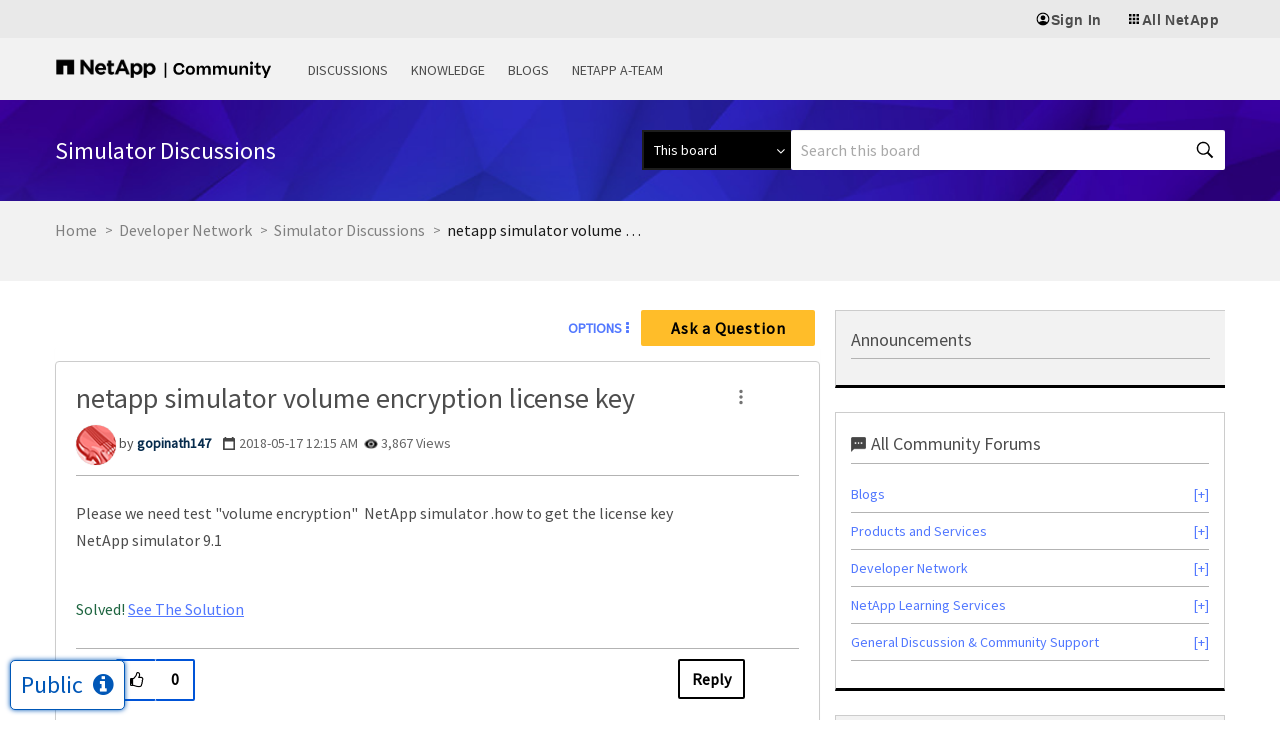

--- FILE ---
content_type: text/html;charset=UTF-8
request_url: https://community.netapp.com/t5/Simulator-Discussions/netapp-simulator-volume-encryption-license-key/td-p/140307
body_size: 39680
content:
<!DOCTYPE html><html prefix="og: http://ogp.me/ns#" dir="ltr" lang="en" class="no-js">
	<head>
	
	<title>
	Solved: netapp simulator volume encryption license key - NetApp Community
</title>
	
	
	<meta name="twitter:card" content="summary" />
<meta name="twitter:image" content="https://community.netapp.com/html/@4404E21A55F3B8E1B1BCF81CB5627CCD/assets/og_netapp-community-logo.png" />
<meta property="og:image" content="https://community.netapp.com/html/@4404E21A55F3B8E1B1BCF81CB5627CCD/assets/og_netapp-community-logo.png" />
<meta property="og:image:alt" content="NetApp Community Logo" />

<link rel="stylesheet" href="https://cdnjs.cloudflare.com/ajax/libs/font-awesome/4.7.0/css/font-awesome.min.css">

<meta name="google-site-verification" content="zjmEkY4EeEZclhQPcayngHfxxiCeh87ZqRYYFfUSKCg" />
<script type="text/javascript">
    window.username = "Anonymous";
    var digitalData = 
    {
    "page": {
        "pageInfo": {
            "pageName": document.title
        },
        "category": {
            "primaryCategory": "",
            }                      
        },
    "user": {
        "userType": "",
        "userId": "-1",
        "loginId" : "Anonymous",
        "sso_id" : "Anonymous",
        "roles": ""
        }
    };
    window.digitalData = digitalData;
    window.userType = digitalData.user.userType;
    </script>

    <!-- Transcend Cookie Management --> 
    <script 
        data-cfasync="false" 
        data-autofocus="off" 
        data-ui-shadow-root="open" 
        data-local-sync="allow-network-observable" 
        data-languages="en,de-DE,es-419,fr-FR,it-IT,ja-JP,ko-KR,pt-PT,pt-BR,zh-CN,zh-HK" 
        src="https://transcend-cdn.com/cm/b2cde372-f099-421d-8158-13483effbe36/airgap.js" 
    ></script>

    <!-- End Transcend Cookie Management -->

    <!-- Google Tag Manager --> 
    <script>(function(w,d,s,l,i){w[l]=w[l]||[];w[l].push({'gtm.start':
    new Date().getTime(),event:'gtm.js'});var f=d.getElementsByTagName(s)[0],
    j=d.createElement(s),dl=l!='dataLayer'?'&l='+l:'';j.async=true;j.src=
    'https://www.googletagmanager.com/gtm.js?id='+i+dl;f.parentNode.insertBefore(j,f);
    })(window,document,'script','dataLayer','GTM-TKWTNQP');</script>
    <!-- End Google Tag Manager -->

    <!-- WM Prod Code -->
    <script type="text/javascript">(function() {var walkme = document.createElement('script'); walkme.type = 'text/javascript'; walkme.async = true; walkme.src = 'https://cdn.walkme.com/users/af330d01833b44fa877a866ecc7a34f5/walkme_af330d01833b44fa877a866ecc7a34f5_https.js'; var s = document.getElementsByTagName('script')[0]; s.parentNode.insertBefore(walkme, s); window._walkmeConfig = {smartLoad: true, cdhiUrl: "https://mysupport.netapp.com/site/assets/walkme/CDhiddenIframe.compress.html"}; })();</script>
    <!-- /WM Prod Code -->

    <!-- Adobe Tag Manager Prod CSD -->
        <script src="//assets.adobedtm.com/60287eadf1ee/e0ea57d8bc7e/launch-4fd4c037d44f.min.js" async></script>
    <!-- /Adobe Tag Manager Prod CSD -->

      <!-- Additional Settings for Transcend -->
     <script>
        document.addEventListener("DOMContentLoaded", (event) => {
// This script runs when the Document Object Model (DOM) is ready
        $(function() {
            // This function returns the localized text for DNSS/CPRA law based on the browser language
           function getDnssLocalizedText(browserLang) {
             const dnssMessages = [
               { codes: ['en-US'], message: 'Do not sell or share my information'},
               { codes: ['fr', 'fr-FR'], message: 'Refuser la vente et le partage de vos informations'},
               { codes: ['ja', 'jp', 'ja-JP'], message: '私の情報を販売または共有しないでください'},
               { codes: ['es', 'es-ES'], message: 'No vender ni compartir mi información'},
               { codes: ['de', 'de-DE'], message: 'Meine Informationen nicht verkaufen oder teilen'},
               { codes: ['it', 'it-IT'], message: 'Non vendere o condividere i miei dati'},
               { codes: ['pt', 'pt-BR'], message: 'Não vender ou compartilhar minhas informações'},
               { codes: ['ko', 'ko-KR'], message: '내 정보 판매 또는 공유 금지'},
               { codes: ['zh', 'zh-CN'], message: '不得出售或共享我的信息'},
               { codes: ['zh-TW', 'zh-HK'], message: '不得出售或分享我的資訊'},
             ];
           const messageObj = dnssMessages.find(msg => msg.codes.includes(browserLang));
           return messageObj ? messageObj.message : 'Do not sell or share my information';
           }
      const userBrowserLanguage = navigator.language;
      const $cookieSettingsLinkElement = $('#tcm-sdk-show-settings');
              // Check if the user is from a US state with DNSS/CPRA law
      if (window.airgap && window.airgap.getRegimes().has('US_DNSS')) {
              // Change the "Cookie Settings" footer link text for DNSS region
              const dnssLocalizedText = getDnssLocalizedText(userBrowserLanguage);
              $cookieSettingsLinkElement.text(dnssLocalizedText);
              // Change the "Reject All" button text for DNSS region for each language options
              typeof transcend !== 'undefined' && transcend.setUiVariables({
                rejectAllButtonText: 'Do not sell or share my information',
                rejectAllFrButtonText: 'Refuser la vente et le partage de vos informations',
                rejectAllJpButtonText: '私の情報を販売または共有しないでください',
                rejectAllEsButtonText: 'No vender ni compartir mi información',
                rejectAllDeButtonText: 'Meine Informationen nicht verkaufen oder teilen',
                rejectAllItButtonText: 'Non vendere o condividere i miei dati',
                rejectAllPtButtonText: 'Não vender ou compartilhar minhas informações',
                rejectAllKoButtonText: '내 정보 판매 또는 공유 금지',
                rejectAllZhCnButtonText: '不得出售或共享我的信息',
                rejectAllZhTwButtonText: '不得出售或分享我的資訊',
              });
       } else {
          // Change the "Reject All" button text for GDPR region for each language options
            typeof transcend !== 'undefined' && transcend.setUiVariables({
            rejectAllButtonText: 'Necessary cookies only',
            rejectAllFrButtonText: 'Seulement les cookies nécessaires',
            rejectAllJpButtonText: '必須のクッキーのみを許可',
            rejectAllEsButtonText: 'Solo las cookies necesarias',
            rejectAllDeButtonText: 'Nur notwendige Cookies',
            rejectAllItButtonText: 'Solo i cookie necessari',
            rejectAllPtButtonText: 'Somente os cookies necessários',
            rejectAllKoButtonText: '필수 쿠키만 허용',
            rejectAllZhCnButtonText: '仅必要 Cookie',
            rejectAllZhTwButtonText: '僅限必要的 Cookie'
          });
       }
// When the "Cookie Settings" link is clicked, show the preferences window
           $cookieSettingsLinkElement.click(function () {
             typeof transcend !== 'undefined' && transcend.showConsentManager({ viewState: 'CompleteOptions' });
  });
});
    });
    </script>
<!-- End Additional Settings for Transcend -->
<script>
/* Pagination Script */

window.pagination_var = function(totalResults, show_per_page, PagerNumber, Classname){

  var paginationHtml = '';      
  var number_of_pages = Math.ceil(totalResults/show_per_page);    
  var _pagesCurrent = parseInt(PagerNumber);
  var current_link = 0; 
  if(number_of_pages>1 && _pagesCurrent>1){
    var activeClass= "page_link actArrow "+Classname+"_page";
  }else{
    var activeClass= "deactArrow";
  }
  if(number_of_pages>1){
    var PreLink = _pagesCurrent-1;
    paginationHtml += '<a class="jp-previous arrow '+activeClass+'" data="'+ PreLink +'" id="jp-previous" href="javascript:void(0)">Previous</a>';
  }
  while(number_of_pages > current_link){
    var pageNumActive = current_link + 1;  
    paginationHtml += '<a class="page_link '+Classname+'_page" data="'+ pageNumActive +'" id="'+ Classname +'_'+ pageNumActive +'" href="javascript:void(0)">'+ pageNumActive +'</a>';      
    current_link++; 
  }
  if(number_of_pages>1 && _pagesCurrent<(number_of_pages)){
    var activeClass= "page_link actArrow "+Classname+"_page";
  }else{
    var activeClass= "deactArrow";
  }
  if(number_of_pages>1){
    var NextLink = _pagesCurrent+1;
    paginationHtml += '<a class="jp-next arrow '+activeClass+'" data="'+ NextLink +'" id="jp-next" href="javascript:void(0)">Next</a>';
  }     
  
  $('.'+Classname).html(paginationHtml);      
  $('#'+Classname+'_'+parseInt(PagerNumber)).addClass( 'active' );  
  
  if(number_of_pages == 1){
    $('.'+Classname).hide()
  }
  else{
    $('.'+Classname).show()
  }

  var _bulletsCenter = 3; 
  var _bulletsSide = 2;

  var _bullets = $('.'+Classname).children();
  _bullets.removeClass( 'hidden' ).remove( 'ellipsis' );
  //console.log("working");
  if (number_of_pages > _bulletsCenter + (_bulletsSide * 2) + 2) {

     console.log("bworking");
    if (_pagesCurrent < Math.floor(_bulletsCenter / 2) + _bulletsSide + 2) {
      var start = _bulletsSide + _bulletsCenter + 1;
      var end = number_of_pages - _bulletsSide - 1;
      hideBullets( _bullets, start, end );
     
      _bullets.eq( end ).before('<span class="ellipsis_before">...</span>');
    //console.log("working1");
    
    } else if (_pagesCurrent > number_of_pages - (Math.ceil(_bulletsCenter / 2) + _bulletsSide) - 2) {
      var start = _bulletsSide + 1;
      var end = number_of_pages - (_bulletsSide + _bulletsCenter + 1);
      hideBullets( _bullets, start, end );
      _bullets.eq( start - 1 ).after('<span class="ellipsis">...</span>');
  //console.log("working2");
   
    } else {
      var start = _bulletsSide + 1;
      var end = _pagesCurrent - Math.floor(_bulletsCenter / 2);
      hideBullets( _bullets, start, end );
      
      _bullets.eq( start - 1 ).after('<span class="ellipsis">...</span>');
      
      var _pagesCurrent =  parseInt(_pagesCurrent);
      var math_start =  parseInt(Math.ceil(_bulletsCenter / 2));
      var start =  _pagesCurrent + math_start;
      var end = number_of_pages - (_bulletsSide - 1);
      hideBullets( _bullets, start, end );
      
      _bullets.eq( start - 1 ).after('<span class="ellipsis">...</span>');
      console.log("working3");
    }
  }
  //console.log("retunhtml");
  return paginationHtml;
}

window.hideBullets = function( bullets, start, end ) {
  for ( var a = start; a < end; a++ ) {
    bullets.eq( a ).addClass( 'hidden' );
  }
}
</script>


	
	
	
	<meta content="Solved: Please we need test &amp;quot;volume encryption&amp;quot; NetApp simulator .how to get the license key NetApp simulator 9.1" name="description"/><meta content="width=device-width, initial-scale=1.0" name="viewport"/><meta content="2025-06-04T06:42:33-07:00" itemprop="dateModified"/><meta content="text/html; charset=UTF-8" http-equiv="Content-Type"/><link href="https://community.netapp.com/t5/Simulator-Discussions/netapp-simulator-volume-encryption-license-key/m-p/140307#M2334" rel="canonical"/>
	<meta content="https://community.netapp.com/t5/user/viewprofilepage/user-id/7381" property="article:author"/><meta content="article" property="og:type"/><meta content="https://community.netapp.com/t5/Simulator-Discussions/netapp-simulator-volume-encryption-license-key/m-p/140307#M2334" property="og:url"/><meta content="Simulator Discussions" property="article:section"/><meta content="Please we need test &quot;volume encryption&quot;  NetApp simulator .how to get the license key  NetApp simulator 9.1  " property="og:description"/><meta content="2018-05-17T07:15:49.118Z" property="article:published_time"/><meta content="2025-06-04T06:42:33-07:00" property="article:modified_time"/><meta content="netapp simulator volume encryption license key" property="og:title"/>
	
	
		<link class="lia-link-navigation hidden live-links" title="topic netapp simulator volume encryption license key in Simulator Discussions" type="application/rss+xml" rel="alternate" id="link" href="/fukiw75442/rss/message?board.id=simulator-discussions&amp;message.id=2334"></link>
	

	
	
	    
            	<link href="/skins/6767691/4d22d332f091b7e81af765ad341779b8/netapp2023refresh.css" rel="stylesheet" type="text/css"/>
            
	

	
	
	
	
	<!-- generics -->
<link rel="icon" href="https://www.netapp.com/favicon.ico" type="image/x-icon" />
<link rel="shortcut icon" href="https://www.netapp.com/favicon.ico" type="image/x-icon" />
<link rel="icon" href="https://community.netapp.com/html/@E02D8072AB5A67E739E7F43AFA4F07BC/assets/favicon-192.png" sizes="192x192">
<link rel="icon" href="https://community.netapp.com/html/@AF40641A6505C2C8903F55AFE4567707/assets/favicon-228.png" sizes="228x228">
<!-- Android -->
<link rel="shortcut icon" sizes="196x196" href="https://community.netapp.com/html/@E672BC1C11EB69CB647210E2F3C2519C/assets/favicon-196.png">
<!-- iOS -->
<link rel="apple-touch-icon" href="https://community.netapp.com/html/@9D4830D1099E58AEC9B42E79C24ECC53/assets/favicon-120.png" sizes="120x120">
<link rel="apple-touch-icon" href="https://community.netapp.com/html/@D8C4C498F38C4B8F752C711D6F4CA8F9/assets/favicon-152.png" sizes="152x152">
<link rel="apple-touch-icon" href="https://community.netapp.com/html/@457C2FAC4DDB77EB5B8BB2903BC279BC/assets/favicon-167.png" sizes="167x167">
<link rel="apple-touch-icon" href="https://community.netapp.com/html/@30BCDCC6B862DF590274ABE4CC81DDAF/assets/favicon-180.png" sizes="180x180">

<script type="text/javascript" src="/t5/scripts/A81C646A6C82440C7F8530E686C629CA/lia-scripts-head-min.js"></script><script language="javascript" type="text/javascript">
<!--
window.FileAPI = { jsPath: '/html/assets/js/vendor/ng-file-upload-shim/' };
LITHIUM.PrefetchData = {"Components":{},"commonResults":{}};
LITHIUM.DEBUG = false;
LITHIUM.CommunityJsonObject = {
  "Validation" : {
    "image.description" : {
      "min" : 0,
      "max" : 1000,
      "isoneof" : [ ],
      "type" : "string"
    },
    "tkb.toc_maximum_heading_level" : {
      "min" : 1,
      "max" : 6,
      "isoneof" : [ ],
      "type" : "integer"
    },
    "tkb.toc_heading_list_style" : {
      "min" : 0,
      "max" : 50,
      "isoneof" : [
        "disc",
        "circle",
        "square",
        "none"
      ],
      "type" : "string"
    },
    "blog.toc_maximum_heading_level" : {
      "min" : 1,
      "max" : 6,
      "isoneof" : [ ],
      "type" : "integer"
    },
    "tkb.toc_heading_indent" : {
      "min" : 5,
      "max" : 50,
      "isoneof" : [ ],
      "type" : "integer"
    },
    "blog.toc_heading_indent" : {
      "min" : 5,
      "max" : 50,
      "isoneof" : [ ],
      "type" : "integer"
    },
    "blog.toc_heading_list_style" : {
      "min" : 0,
      "max" : 50,
      "isoneof" : [
        "disc",
        "circle",
        "square",
        "none"
      ],
      "type" : "string"
    }
  },
  "User" : {
    "settings" : {
      "imageupload.legal_file_extensions" : "*.jpg;*.JPG;*.jpeg;*.JPEG;*.gif;*.GIF;*.png;*.PNG",
      "config.enable_avatar" : true,
      "integratedprofile.show_klout_score" : true,
      "layout.sort_view_by_last_post_date" : true,
      "layout.friendly_dates_enabled" : true,
      "profileplus.allow.anonymous.scorebox" : false,
      "tkb.message_sort_default" : "topicPublishDate",
      "layout.format_pattern_date" : "yyyy-MM-dd",
      "config.require_search_before_post" : "off",
      "isUserLinked" : false,
      "integratedprofile.cta_add_topics_dismissal_timestamp" : -1,
      "layout.message_body_image_max_size" : 1000,
      "profileplus.everyone" : false,
      "integratedprofile.cta_connect_wide_dismissal_timestamp" : -1,
      "blog.toc_maximum_heading_level" : "2",
      "integratedprofile.hide_social_networks" : false,
      "blog.toc_heading_indent" : "15",
      "contest.entries_per_page_num" : 20,
      "layout.messages_per_page_linear" : 25,
      "integratedprofile.cta_manage_topics_dismissal_timestamp" : -1,
      "profile.shared_profile_test_group" : false,
      "integratedprofile.cta_personalized_feed_dismissal_timestamp" : -1,
      "integratedprofile.curated_feed_size" : 10,
      "contest.one_kudo_per_contest" : false,
      "integratedprofile.enable_social_networks" : false,
      "integratedprofile.my_interests_dismissal_timestamp" : -1,
      "profile.language" : "en",
      "layout.friendly_dates_max_age_days" : 31,
      "layout.threading_order" : "thread_ascending",
      "blog.toc_heading_list_style" : "disc",
      "useRecService" : false,
      "layout.module_welcome" : "",
      "imageupload.max_uploaded_images_per_upload" : 100,
      "imageupload.max_uploaded_images_per_user" : 1000,
      "integratedprofile.connect_mode" : "",
      "tkb.toc_maximum_heading_level" : "2",
      "tkb.toc_heading_list_style" : "disc",
      "sharedprofile.show_hovercard_score" : true,
      "config.search_before_post_scope" : "community",
      "tkb.toc_heading_indent" : "15",
      "p13n.cta.recommendations_feed_dismissal_timestamp" : -1,
      "imageupload.max_file_size" : 10024,
      "layout.show_batch_checkboxes" : false,
      "integratedprofile.cta_connect_slim_dismissal_timestamp" : -1
    },
    "isAnonymous" : true,
    "policies" : {
      "image-upload.process-and-remove-exif-metadata" : true
    },
    "registered" : false,
    "emailRef" : "",
    "id" : -1,
    "login" : "Anonymous"
  },
  "Server" : {
    "communityPrefix" : "/fukiw75442",
    "nodeChangeTimeStamp" : 1769406583530,
    "tapestryPrefix" : "/t5",
    "deviceMode" : "DESKTOP",
    "responsiveDeviceMode" : "DESKTOP",
    "membershipChangeTimeStamp" : "0",
    "version" : "25.12",
    "branch" : "25.12-release",
    "showTextKeys" : false
  },
  "Config" : {
    "phase" : "prod",
    "integratedprofile.cta.reprompt.delay" : 2592000000,
    "profileplus.tracking" : {
      "profileplus.tracking.enable" : false,
      "profileplus.tracking.click.enable" : true,
      "profileplus.tracking.impression.enable" : true
    },
    "app.revision" : "2512231126-s6f44f032fc-b18",
    "navigation.manager.community.structure.limit" : "1000"
  },
  "Activity" : {
    "Results" : [ ]
  },
  "NodeContainer" : {
    "viewHref" : "https://community.netapp.com/t5/Developer-Network/ct-p/developer-network",
    "description" : "Engage, share, and learn with other NetApp developers.",
    "id" : "developer-network",
    "shortTitle" : "Developer Network",
    "title" : "Developer Network",
    "nodeType" : "category"
  },
  "Page" : {
    "skins" : [
      "netapp2023refresh",
      "netappskinluci4",
      "responsive_peak"
    ],
    "authUrls" : {
      "loginUrl" : "/fukiw75442/auth/saml/doauth/post?referer=https%3A%2F%2Fcommunity.netapp.com%2Ft5%2FSimulator-Discussions%2Fnetapp-simulator-volume-encryption-license-key%2Ftd-p%2F140307",
      "loginUrlNotRegistered" : "/fukiw75442/auth/saml/doauth/post?redirectreason=notregistered&referer=https%3A%2F%2Fcommunity.netapp.com%2Ft5%2FSimulator-Discussions%2Fnetapp-simulator-volume-encryption-license-key%2Ftd-p%2F140307",
      "loginUrlNotRegisteredDestTpl" : "/fukiw75442/auth/saml/doauth/post?redirectreason=notregistered&referer=%7B%7BdestUrl%7D%7D"
    },
    "name" : "ForumTopicPage",
    "rtl" : false,
    "object" : {
      "viewHref" : "/t5/Simulator-Discussions/netapp-simulator-volume-encryption-license-key/td-p/140307",
      "subject" : "netapp simulator volume encryption license key",
      "id" : 140307,
      "page" : "ForumTopicPage",
      "type" : "Thread"
    }
  },
  "WebTracking" : {
    "Activities" : { },
    "path" : "Community:Home/Category:Public/Category:Forums/Category:Developer Network/Board:Simulator Discussions/Message:netapp simulator volume encryption license key"
  },
  "Feedback" : {
    "targeted" : { }
  },
  "Seo" : {
    "markerEscaping" : {
      "pathElement" : {
        "prefix" : "@",
        "match" : "^[0-9][0-9]$"
      },
      "enabled" : false
    }
  },
  "TopLevelNode" : {
    "viewHref" : "https://community.netapp.com/",
    "description" : "Welcome to the NetApp Community. Ask questions, share tips and solutions with fellow NetApp experts.",
    "id" : "fukiw75442",
    "shortTitle" : "Home",
    "title" : "NetApp Community",
    "nodeType" : "Community"
  },
  "Community" : {
    "viewHref" : "https://community.netapp.com/",
    "integratedprofile.lang_code" : "en",
    "integratedprofile.country_code" : "US",
    "id" : "fukiw75442",
    "shortTitle" : "Home",
    "title" : "NetApp Community"
  },
  "CoreNode" : {
    "conversationStyle" : "forum",
    "viewHref" : "https://community.netapp.com/t5/Simulator-Discussions/bd-p/simulator-discussions",
    "settings" : { },
    "description" : "",
    "id" : "simulator-discussions",
    "shortTitle" : "Simulator Discussions",
    "title" : "Simulator Discussions",
    "nodeType" : "Board",
    "ancestors" : [
      {
        "viewHref" : "https://community.netapp.com/t5/Developer-Network/ct-p/developer-network",
        "description" : "Engage, share, and learn with other NetApp developers.",
        "id" : "developer-network",
        "shortTitle" : "Developer Network",
        "title" : "Developer Network",
        "nodeType" : "category"
      },
      {
        "viewHref" : "https://community.netapp.com/t5/Forums/ct-p/forums",
        "description" : "Welcome to the NetApp Community. Ask questions, share tips and connect with other NetApp Experts.",
        "id" : "forums",
        "shortTitle" : "Forums",
        "title" : "Forums",
        "nodeType" : "category"
      },
      {
        "viewHref" : "https://community.netapp.com/t5/Public/ct-p/public",
        "description" : "",
        "id" : "public",
        "shortTitle" : "Public",
        "title" : "Public",
        "nodeType" : "category"
      },
      {
        "viewHref" : "https://community.netapp.com/",
        "description" : "Welcome to the NetApp Community. Ask questions, share tips and solutions with fellow NetApp experts.",
        "id" : "fukiw75442",
        "shortTitle" : "Home",
        "title" : "NetApp Community",
        "nodeType" : "Community"
      }
    ]
  }
};
LITHIUM.Components.RENDER_URL = "/t5/util/componentrenderpage/component-id/#{component-id}?render_behavior=raw";
LITHIUM.Components.ORIGINAL_PAGE_NAME = 'forums/v5/ForumTopicPage';
LITHIUM.Components.ORIGINAL_PAGE_ID = 'ForumTopicPage';
LITHIUM.Components.ORIGINAL_PAGE_CONTEXT = '[base64]';
LITHIUM.Css = {
  "BASE_DEFERRED_IMAGE" : "lia-deferred-image",
  "BASE_BUTTON" : "lia-button",
  "BASE_SPOILER_CONTAINER" : "lia-spoiler-container",
  "BASE_TABS_INACTIVE" : "lia-tabs-inactive",
  "BASE_TABS_ACTIVE" : "lia-tabs-active",
  "BASE_AJAX_REMOVE_HIGHLIGHT" : "lia-ajax-remove-highlight",
  "BASE_FEEDBACK_SCROLL_TO" : "lia-feedback-scroll-to",
  "BASE_FORM_FIELD_VALIDATING" : "lia-form-field-validating",
  "BASE_FORM_ERROR_TEXT" : "lia-form-error-text",
  "BASE_FEEDBACK_INLINE_ALERT" : "lia-panel-feedback-inline-alert",
  "BASE_BUTTON_OVERLAY" : "lia-button-overlay",
  "BASE_TABS_STANDARD" : "lia-tabs-standard",
  "BASE_AJAX_INDETERMINATE_LOADER_BAR" : "lia-ajax-indeterminate-loader-bar",
  "BASE_AJAX_SUCCESS_HIGHLIGHT" : "lia-ajax-success-highlight",
  "BASE_CONTENT" : "lia-content",
  "BASE_JS_HIDDEN" : "lia-js-hidden",
  "BASE_AJAX_LOADER_CONTENT_OVERLAY" : "lia-ajax-loader-content-overlay",
  "BASE_FORM_FIELD_SUCCESS" : "lia-form-field-success",
  "BASE_FORM_WARNING_TEXT" : "lia-form-warning-text",
  "BASE_FORM_FIELDSET_CONTENT_WRAPPER" : "lia-form-fieldset-content-wrapper",
  "BASE_AJAX_LOADER_OVERLAY_TYPE" : "lia-ajax-overlay-loader",
  "BASE_FORM_FIELD_ERROR" : "lia-form-field-error",
  "BASE_SPOILER_CONTENT" : "lia-spoiler-content",
  "BASE_FORM_SUBMITTING" : "lia-form-submitting",
  "BASE_EFFECT_HIGHLIGHT_START" : "lia-effect-highlight-start",
  "BASE_FORM_FIELD_ERROR_NO_FOCUS" : "lia-form-field-error-no-focus",
  "BASE_EFFECT_HIGHLIGHT_END" : "lia-effect-highlight-end",
  "BASE_SPOILER_LINK" : "lia-spoiler-link",
  "FACEBOOK_LOGOUT" : "lia-component-users-action-logout",
  "BASE_DISABLED" : "lia-link-disabled",
  "FACEBOOK_SWITCH_USER" : "lia-component-admin-action-switch-user",
  "BASE_FORM_FIELD_WARNING" : "lia-form-field-warning",
  "BASE_AJAX_LOADER_FEEDBACK" : "lia-ajax-loader-feedback",
  "BASE_AJAX_LOADER_OVERLAY" : "lia-ajax-loader-overlay",
  "BASE_LAZY_LOAD" : "lia-lazy-load"
};
(function() { if (!window.LITHIUM_SPOILER_CRITICAL_LOADED) { window.LITHIUM_SPOILER_CRITICAL_LOADED = true; window.LITHIUM_SPOILER_CRITICAL_HANDLER = function(e) { if (!window.LITHIUM_SPOILER_CRITICAL_LOADED) return; if (e.target.classList.contains('lia-spoiler-link')) { var container = e.target.closest('.lia-spoiler-container'); if (container) { var content = container.querySelector('.lia-spoiler-content'); if (content) { if (e.target.classList.contains('open')) { content.style.display = 'none'; e.target.classList.remove('open'); } else { content.style.display = 'block'; e.target.classList.add('open'); } } e.preventDefault(); return false; } } }; document.addEventListener('click', window.LITHIUM_SPOILER_CRITICAL_HANDLER, true); } })();
LITHIUM.noConflict = true;
LITHIUM.useCheckOnline = false;
LITHIUM.RenderedScripts = [
  "EarlyEventCapture.js",
  "jquery.iframe-shim-1.0.js",
  "ThreadedDetailMessageList.js",
  "jquery.lithium-selector-extensions.js",
  "InformationBox.js",
  "jquery.effects.core.js",
  "jquery.ui.dialog.js",
  "ElementMethods.js",
  "Globals.js",
  "ResizeSensor.js",
  "jquery.scrollTo.js",
  "jquery.json-2.6.0.js",
  "DropDownMenuVisibilityHandler.js",
  "jquery.position-toggle-1.0.js",
  "jquery.ui.core.js",
  "MessageBodyDisplay.js",
  "Sandbox.js",
  "Namespace.js",
  "jquery.css-data-1.0.js",
  "jquery.delayToggle-1.0.js",
  "jquery.ajax-cache-response-1.0.js",
  "jquery.blockui.js",
  "jquery.fileupload.js",
  "jquery.tmpl-1.1.1.js",
  "DataHandler.js",
  "jquery.hoverIntent-r6.js",
  "NoConflict.js",
  "jquery.ui.resizable.js",
  "jquery.appear-1.1.1.js",
  "SearchForm.js",
  "jquery.viewport-1.0.js",
  "Cache.js",
  "Lithium.js",
  "DeferredImages.js",
  "Video.js",
  "ForceLithiumJQuery.js",
  "AutoComplete.js",
  "SearchAutoCompleteToggle.js",
  "LiModernizr.js",
  "jquery.js",
  "LazyLoadComponent.js",
  "prism.js",
  "DropDownMenu.js",
  "InlineMessageReplyContainer.js",
  "Throttle.js",
  "HelpIcon.js",
  "jquery.placeholder-2.0.7.js",
  "jquery.tools.tooltip-1.2.6.js",
  "PartialRenderProxy.js",
  "InlineMessageEditor.js",
  "OoyalaPlayer.js",
  "AjaxFeedback.js",
  "jquery.ui.widget.js",
  "Placeholder.js",
  "jquery.function-utils-1.0.js",
  "ElementQueries.js",
  "jquery.autocomplete.js",
  "UserNavigationCombine.js",
  "Loader.js",
  "SpoilerToggle.js",
  "jquery.ui.position.js",
  "Text.js",
  "jquery.ui.mouse.js",
  "json2.js",
  "jquery.ui.draggable.js",
  "Forms.js",
  "Auth.js",
  "Components.js",
  "Events.js",
  "MessageViewDisplay.js",
  "PolyfillsAll.js",
  "jquery.effects.slide.js",
  "InlineMessageReplyEditor.js",
  "AjaxSupport.js",
  "ActiveCast3.js",
  "jquery.clone-position-1.0.js",
  "jquery.iframe-transport.js",
  "Tooltip.js"
];// -->
</script><script type="text/javascript" src="/t5/scripts/D60EB96AE5FF670ED274F16ABB044ABD/lia-scripts-head-min.js"></script></head>
	<body class="lia-board lia-user-status-anonymous ForumTopicPage lia-body" id="lia-body">
	
	
	<div id="2FE-184-1" class="ServiceNodeInfoHeader">
</div>
	
	
	
	

	<div class="lia-page">
		<center>
			
				<header>
<script src="https://community.netapp.com/html/@00CCA0FEA9D3559FDCAD2D59B875DBDE/assets/jquery-v351.js"></script>
  <!-- JS initialization for this component -->
  <script src="https://community.netapp.com/html/@DC02D95EC0ADEB124886C7BEDBAA0581/assets/n-universal-navigation.js"></script>
    <n-universal-navigation>
        <nav aria-label="Universal navigation">
            <ul>
                <li>
</li><li>
                    <button id="sign-in-button" href="#" target="_blank" rel="noopener noreferrer">
                        <svg aria-hidden="true"><use xlink:href="/html/assets/n-universal-sprite.svg#account16"></use></svg>
                        <span>Sign In</span>
                    </button>
                    <div class="n-account-dropdown n-account-dropdown--signed-out" n-theme="n-light-bg--green-cta">
                        <header role="heading" aria-level="3">Welcome!</header>
                        <p>An account will enable you to access:</p>
                        <ul>
                            <li>
                                <svg class="icon--check" aria-hidden="true"><use xlink:href="/html/assets/n-universal-sprite.svg#check"></use></svg>
                                NetApp support's essential features
                            </li>
                            <li>
                                <svg class="icon--check" aria-hidden="true"><use xlink:href="/html/assets/n-universal-sprite.svg#check"></use></svg>
                                NetApp communities
                            </li>
                            <li>
                                <svg class="icon--check" aria-hidden="true"><use xlink:href="/html/assets/n-universal-sprite.svg#check"></use></svg>
                                NetApp trainings
                            </li>
                        </ul>
                        <n-button-group>
                            <ul>
                                <li>
                                    <a class="cta cta--button" href="/fukiw75442/auth/saml/doauth/post?referer=https%3A%2F%2Fcommunity.netapp.com%2Ft5%2FSimulator-Discussions%2Fnetapp-simulator-volume-encryption-license-key%2Ftd-p%2F140307" title="Sign in">
                                        Sign in to my account
                                        <svg aria-hidden="true"><use xlink:href="/html/assets/n-universal-sprite.svg#arrow_forward"></use></svg>
                                    </a>
                                </li>
                                <li style="flex-direction: column;">
                                    <p style="font-weight: normal;margin-top: 0;">Don't have an account?</p>
                                    <a class="cta cta--button-outline" href="https://mysupport.netapp.com/site/user/registration?source=Community&amp;referer=https%3A%2F%2Fcommunity.netapp.com%2F" title="Create an account">
                                        <n-xpm-text>Create an account</n-xpm-text>
                                        <svg aria-hidden="true"><use xlink:href="/html/assets/n-universal-sprite.svg#arrow_forward"></use></svg>
                                    </a>
                                </li>
                            </ul>
                        </n-button-group>
                    </div>
                </li><li>
                    <button href="#" target="#" rel="noopener noreferrer" title="All NetApp">
                        <svg aria-hidden="true"><use xlink:href="/html/assets/n-universal-sprite.svg#grid16"></use></svg>
                        <span>All NetApp</span>
                    </button>
                    <div class="n-all-netapp">
                        <n-primary>
                            <ul>
                                <li>
                                    <svg class="icon--universal_netapp" aria-hidden="true"><use xlink:href="/html/assets/n-universal-sprite.svg#universal_netapp"></use></svg>
                                    <a href="https://www.netapp.com/" target="_blank" title="NetApp">NetApp.com</a>
                                </li>
                                <li>
                                    <svg class="icon--universal_netapp_console" aria-hidden="true"><use xlink:href="/html/assets/unav_sprite.svg#universal_netapp_console"></use></svg>
                                    <a href="https://console.netapp.com/" rel="nofollow noopener" target="_blank" title="NetApp Console">NetApp Console</a>
                                </li>
                                <li>
                                    <img class="icon--universal_cloud_insights" aria-hidden="true" width="24" src="/html/assets/universal_instaclustr.svg">
                                    <a href="https://console2.instaclustr.com/login" target="_blank" title="Instaclustr">Instaclustr</a>
                                </li>
                            </ul>
                        </n-primary>
                        <n-secondary>
                            <div>
                                <header role="heading" aria-level="3">Learn</header>
                                <ul>
                                    <li><a href="https://mysupport.netapp.com/" title="Support" target="_blank">Support</a></li>
                                    <li><a href="https://docs.netapp.com/" title="Documentation" target="_blank">Documentation</a></li>
                                    <li><a href="https://kb.netapp.com/" title="Knowledge Base" target="_blank">Knowledge Base</a></li>
                                    <li><a href="https://www.netapp.com/support-and-training/netapp-learning-services/" title="Learning Services" target="_blank">Learning Services</a></li>
                                </ul>
                            </div>
                            <div>
                                <header role="heading" aria-level="3">Browse</header>
                                <ul>
                                    <li><a href="https://discord.gg/NetApp" target="_blank" title="Discord">Discord</a></li>
                                    <li><a href="https://hwu.netapp.com/" target="_blank" title="Hardware Universe">Hardware Universe</a></li>
                                    <li><a href="https://partnerhub.netapp.com/" target="_blank" title="Partner Hub">Partner Hub</a></li>
                                </ul>
                            </div>
                        </n-secondary>
                    </div>
                </li>
            </ul>
        </nav>
    </n-universal-navigation>
<div class="lia-quilt header-wrapper full-width lia-top-quilt">
  <div class="lia-quilt-column lia-quilt-full-width lia-quilt-row-main">
    <div class="lia-quilt-row lia-quilt-row-header lia-quilt-column lia-quilt-column-single">
      <div class="lia-quilt-column-alley lia-quilt-column-alley-single padding-top-0 padding-bottom-0 margin-bottom-0">
        <div class="lia-quilt-column lia-quilt-header-content-wrapper">
          <div class="lia-quilt-column lia-quilt-column-16 lia-quilt-column-single lia-quilt-column-left padding-left-0">
            <div class="lia-quilt-column">
              <div class="logo header-section net-app-section">
                <div class="n-property-bar__property-mark ">
                  <a class="n-property-bar__property-link n-property-bar__logo" href="/">
                    <img alt="NetApp Community" id="logo" class="net-app-section" src="https://community.netapp.com/html/@9A2AEE2B39484685CC14F4879CC141DB/assets/netapp-community-logo.svg">
                  </a>
                </div>
              </div>
  <div class="top-links header-section net-app-section padding-0 desktop">
    <ul class="netapp-links lia-list-standard-inline">
          <li><a href="/t5/forums/recentpostspage">Discussions</a></li>
        <li><a href="https://kb.netapp.com/" target="_blank">Knowledge</a></li>
        <li><a href="/t5/Tech-ONTAP-Blogs/bg-p/techontap_blog">Blogs</a></li>
          <li><a href="/t5/NetApp-A-Team/gh-p/netapp-a-team">NetApp A-Team</a></li>
    </ul>
  </div>
            </div>
          </div>
          <div class="lia-quilt-column lia-quilt-column-08 lia-quilt-column-single  lia-quilt-column-right padding-right-0">      
            <div class="lia-quilt-column text-content-right">
              <div class="user-menu-wrap">
              </div>
<ul role="list" id="list_3093904ea32fb" class="lia-list-standard-inline UserNavigation lia-component-common-widget-user-navigation-combine">
	
				
	
		
			
		
			
		
			
		
			<li role="listitem"><a class="lia-link-navigation registration-link lia-component-users-action-registration" rel="nofollow" id="registrationPageV2_3093904ea32fb" href="https://mysupport.netapp.com/site/user/registration?source=Community&amp;referer=https%3A%2F%2Fcommunity.netapp.com%2Ft5%2FSimulator-Discussions%2Fnetapp-simulator-volume-encryption-license-key%2Ftd-p%2F140307">Register</a></li>
		
			<li aria-hidden="true"><span class="separator lia-component-common-widget-user-nav-separator-character">·</span></li>
		
			
		
			
		
			<li role="listitem"><a class="lia-link-navigation login-link lia-authentication-link lia-component-users-action-login" rel="nofollow" id="loginPageV2_3093904ea32fb" href="/fukiw75442/auth/saml/doauth/post?referer=https%3A%2F%2Fcommunity.netapp.com%2Ft5%2FSimulator-Discussions%2Fnetapp-simulator-volume-encryption-license-key%2Ftd-p%2F140307">Sign In</a></li>
		
			
		
			<li aria-hidden="true"><span class="separator lia-component-common-widget-user-nav-separator-character">·</span></li>
		
			
		
			
		
			<li role="listitem"><a class="lia-link-navigation faq-link lia-component-help-action-faq" id="faqPage_3093904ea32fb" href="/t5/help/faqpage">Help</a></li>
		
			
		
			
		
	
	

			
</ul><style> .notification_icon { display:none !important; } </style>

<script src="//ajax.googleapis.com/ajax/libs/jquery/1.11.0/jquery.min.js"></script>
<script src="https://community.netapp.com/html/@EB7070A9289308B45242DFF100DDE501/assets/jquery.nicescroll.min.js"></script>
<script>
$(document).ready(function(){
  $("#scroller").niceScroll({
    zindex: "auto",
    cursoropacitymin: 1,
    cursoropacitymax: 1,
    cursorcolor: "rgb(220,220,220)",
    cursorwidth: "6px",
    cursorborder: "1px solid #fff",
    cursorborderradius: "5px",
    scrollspeed: 60,
    mousescrollstep: 8 * 3,
    emulatetouch: true,
    hwacceleration: true,
    usetransition: true,
    gesturezoom: true,
    autohidemode: false,
    background: "",
    iframeautoresize: true,
    cursorminheight: 32,
    preservenativescrolling: true,
    railoffset: false,
    railhoffset: false,
    bouncescroll: true,
    spacebarenabled: true,
    railpadding: {
      top: 0,
      right: 0,
      left: 0,
      bottom: 0
    },
    disableoutline: true,
    horizrailenabled: true,
    railalign: "right",
    railvalign: "bottom",
    enabletranslate3d: true,
    enablemousewheel: true,
    enablekeyboard: true,
    smoothscroll: true,
    sensitiverail: true,
    enablemouselockapi: true,
    cursorfixedheight: false,
    directionlockdeadzone: 6,
    hidecursordelay: 400,
    nativeparentscrolling: true,
    enablescrollonselection: true,
    cursordragspeed: 0.3,
    rtlmode: "auto",
    cursordragontouch: true,
    oneaxismousemode: "auto",
    preventmultitouchscrolling: true,
    disablemutationobserver:false
  });
  $('#ascrail2000').show();
});
$(document).on('click', 'html', function() { 
  $('.notification-popup-container').removeClass('active');
});
</script>            </div>
          </div>
          <div class="lia-quilt-column lia-quilt-column-24 lia-quilt-column-single  lia-quilt-column-right padding-0 mobile">
  <div class="top-links header-section net-app-section padding-0 mobile">
    <ul class="netapp-links lia-list-standard-inline">
        <li><a href="https://kb.netapp.com/" target="_blank">Knowledge</a></li>
        <li><a href="/t5/Tech-ONTAP-Blogs/bg-p/techontap_blog">Blogs</a></li>
          <li><a href="/t5/NetApp-A-Team/gh-p/netapp-a-team">NetApp A-Team</a></li>
    </ul>
  </div>
          </div>
        </div>
      </div>
    </div>
  </div>
</div>
 <div class="external-header-wrapper">
<style>
    .external-header-wrapper .lia-quilt.header-banner-cum-search .search-granularity option[title="Knowledge base"] {
      display: none;
    }
  </style>
  <div class="lia-quilt header-banner-cum-search full-width lia-top-quilt lia-custom-component-custom-grz-banner-cum-search board">
    <div class="lia-quilt-column lia-quilt-full-width lia-quilt-row-main">
      <div class="lia-quilt-row lia-quilt-row-header lia-quilt-column lia-quilt-column-single">
        <div class="lia-quilt-column-alley lia-quilt-column-alley-single padding-top-0 padding-bottom-0 margin-bottom-0">
          <div class="lia-quilt-column lia-quilt-header-banner-cum-search-content-wrapper">
              <div class="page-banner-wrapper text-content-left"> 
<!-- custom.grz.coreNodeDetail -->
<div class="lia-panel lia-panel-standard Category Chrome lia-custom-component lia-component-coreNodeDetail">
    <div class="lia-decoration-border">
        <div class="lia-decoration-border-content">
            <div>
                <div class="lia-panel-content-wrapper">
                    <div class="lia-panel-content">
                          <p class="cat-desc card-title">
                            Simulator Discussions
                          </p>
                    </div>
                </div>
            </div>
        </div>
    </div>
</div><div id="lia-searchformV32_309390525fc46" class="SearchForm lia-search-form-wrapper lia-mode-default lia-component-common-widget-search-form">
	

	
		<div class="lia-inline-ajax-feedback">
			<div class="AjaxFeedback" id="ajaxfeedback_309390525fc46"></div>
			
	

	

		</div>

	

	
		<div id="searchautocompletetoggle_309390525fc46">	
	
		

	
		<div class="lia-inline-ajax-feedback">
			<div class="AjaxFeedback" id="ajaxfeedback_309390525fc46_0"></div>
			
	

	

		</div>

	

	
			
            <form enctype="multipart/form-data" class="lia-form lia-form-inline SearchForm" action="https://community.netapp.com/t5/forums/v5/forumtopicpage.searchformv32.form.form" method="post" id="form_309390525fc46" name="form_309390525fc46"><div class="t-invisible"><input value="board-id/simulator-discussions/thread-id/2334" name="t:ac" type="hidden"><input value="search/contributions/page" name="t:cp" type="hidden"><input value="[base64].." name="lia-form-context" type="hidden"><input value="ForumTopicPage:board-id/simulator-discussions/thread-id/2334:searchformv32.form:" name="liaFormContentKey" type="hidden"><input value="5DI9GWMef1Esyz275vuiiOExwpQ=:H4sIAAAAAAAAALVSTU7CQBR+krAixkj0BrptjcpCMSbERGKCSmxcm+kwlGrbqTOvFDYexRMYL8HCnXfwAG5dubDtFKxgYgu4mrzvm3w/M+/pHcphHQ4kI4L2dMo9FLYZoM09qbeJxQ4V0+XC7e/tamqyBPEChwgbh1JAjQtLIz6hPaYh8ZlEMaxplAvm2KZmEsm0hhmBhOKpzZzOlsEw8LevR5W3zZfPEqy0oJIYc+eCuAyh2rolfaI7xLN0I8rjWfWBj7CuzJvf5osmbxRN3hacMimNwHRtKSOr0XNnv/vx+FoCGPjhMRzljhNLYHrEt9kA5T08ACCsKvREoYuqxqLl8BLO84q4UcMITcG49y/QOGs1pYyESl5p6V6qwRW086rinVmoxMZsiZud/zBUTc6gmVc4kExkJafmcYG1GM9+wfIsCkf2OP54hal5EjnG54z8h0XhjfcF7wQUs5Kz0GTjU2rOjc/llTT4Au07pDOcBQAA" name="t:formdata" type="hidden"></div>
	
	

	

	

	
		<div class="lia-inline-ajax-feedback">
			<div class="AjaxFeedback" id="feedback_309390525fc46"></div>
			
	

	

		</div>

	

	

	

	


	
	<input value="h9Pv87_fqKfF_-1" name="ticket" type="hidden">
	
	<input value="form_309390525fc46" id="form_UIDform_309390525fc46" name="form_UID" type="hidden">
	<input value="" id="form_instance_keyform_309390525fc46" name="form_instance_key" type="hidden">
	
                

                
                    
                        <span class="lia-search-granularity-wrapper">
                            <select title="Search Granularity" class="lia-search-form-granularity search-granularity" aria-label="Search Granularity" id="searchGranularity_309390525fc46" name="searchGranularity"><option title="All community" value="fukiw75442|community">All community</option><option title="This category" value="developer-network|category">This category</option><option title="This board" selected value="simulator-discussions|forum-board">This board</option><option title="Knowledge base" value="tkb|tkb">Knowledge base</option><option title="Users" value="user|user">Users</option><option title="Products" value="product|product">Products</option></select>
                        </span>
                    
                

                <span class="lia-search-input-wrapper">
                    <span class="lia-search-input-field">
                        <span class="lia-button-wrapper lia-button-wrapper-secondary lia-button-wrapper-searchForm-action"><input value="searchForm" name="submitContextX" type="hidden"><input class="lia-button lia-button-secondary lia-button-searchForm-action" value="Search" id="submitContext_309390525fc46" name="submitContext" type="submit"></span>

                        <input placeholder="Search the Community" aria-label="Search" title="Search" class="lia-form-type-text lia-autocomplete-input search-input lia-search-input-message" value="" id="messageSearchField_309390525fc46_0" name="messageSearchField" type="text">
                        <input placeholder="Search the Community" aria-label="Search" title="Search" class="lia-form-type-text lia-autocomplete-input search-input lia-search-input-tkb-article lia-js-hidden" value="" id="messageSearchField_309390525fc46_1" name="messageSearchField_0" type="text">
                        

	
		<input placeholder="Search all Users" ng-non-bindable="" title="Enter a user name or rank" class="lia-form-type-text UserSearchField lia-search-input-user search-input lia-js-hidden lia-autocomplete-input" aria-label="Enter a user name or rank" value="" id="userSearchField_309390525fc46" name="userSearchField" type="text">
	

	


                        <input placeholder="Enter a keyword to search within the private messages" title="Search Here" class="lia-form-type-text NoteSearchField lia-search-input-note search-input lia-js-hidden lia-autocomplete-input" aria-label="Search Here" value="" id="noteSearchField_309390525fc46_0" name="noteSearchField" type="text">
						<input title="Search Here" class="lia-form-type-text ProductSearchField lia-search-input-product search-input lia-js-hidden lia-autocomplete-input" aria-label="Search Here" value="" id="productSearchField_309390525fc46" name="productSearchField" type="text">
                        <input class="lia-as-search-action-id" name="as-search-action-id" type="hidden">
                    </span>
                </span>
                

                <span class="lia-cancel-search">cancel</span>

                
            
</form>
		
			<div class="search-autocomplete-toggle-link lia-js-hidden">
				<span>
					<a class="lia-link-navigation auto-complete-toggle-on lia-component-search-action-enable-auto-complete" rel="nofollow" id="enableAutoComplete_309390525fc46" href="https://community.netapp.com/t5/forums/v5/forumtopicpage.enableautocomplete:enableautocomplete?t:ac=board-id/simulator-discussions/thread-id/2334&amp;t:cp=action/contributions/searchactions&amp;ticket=h9Pv87_fqKfF_-1">Turn on suggestions</a>					
					<span class="HelpIcon">
	<a class="lia-link-navigation help-icon lia-tooltip-trigger" role="button" aria-label="Help Icon" id="link_309390525fc46" href="#"><span class="lia-img-icon-help lia-fa-icon lia-fa-help lia-fa" alt="Auto-suggest helps you quickly narrow down your search results by suggesting possible matches as you type." aria-label="Help Icon" role="img" id="display_309390525fc46"></span></a><div role="alertdialog" class="lia-content lia-tooltip-pos-bottom-left lia-panel-tooltip-wrapper" id="link_309390525fc46_0-tooltip-element"><div class="lia-tooltip-arrow"></div><div class="lia-panel-tooltip"><div class="content">Auto-suggest helps you quickly narrow down your search results by suggesting possible matches as you type.</div></div></div>
</span>
				</span>
			</div>
		

	

	

	
	
	
</div>
		
	<div class="spell-check-showing-result">
		Showing results for&nbsp;<span class="lia-link-navigation show-results-for-link lia-link-disabled" aria-disabled="true" id="showingResult_309390525fc46"></span>
		

	</div>
	<div>
		
		<span class="spell-check-search-instead">
			Search instead for&nbsp;<a class="lia-link-navigation search-instead-for-link" rel="nofollow" id="searchInstead_309390525fc46" href="#"></a>
		</span>

	</div>
	<div class="spell-check-do-you-mean lia-component-search-widget-spellcheck">
		Did you mean:&nbsp;<a class="lia-link-navigation do-you-mean-link" rel="nofollow" id="doYouMean_309390525fc46" href="#"></a>
	</div>

	

	

	


	
</div>              </div>
          </div>
        </div>
      </div>
    </div>
  </div>
  <div class="lia-quilt header-breadcrumb full-width lia-top-quilt">
    <div class="lia-quilt-column lia-quilt-full-width lia-quilt-row-main">
      <div class="lia-quilt-row lia-quilt-row-header lia-quilt-column lia-quilt-column-single">
<div aria-label="breadcrumbs" role="navigation" class="BreadCrumb crumb-line lia-breadcrumb lia-component-common-widget-breadcrumb">
	<ul role="list" id="list_309390588bf3c" class="lia-list-standard-inline">
	
		
			<li class="lia-breadcrumb-node crumb">
				<a class="lia-link-navigation crumb-community lia-breadcrumb-community lia-breadcrumb-forum" id="link_309390588bf3c" href="/">Home</a>
			</li>
			
				<li aria-hidden="true" class="lia-breadcrumb-seperator crumb-community lia-breadcrumb-community lia-breadcrumb-forum">
				  
          		  		<span class="separator">:</span>
          		  
				</li>
			
		
			<li class="lia-breadcrumb-node crumb">
				<a class="lia-link-navigation crumb-category lia-breadcrumb-category lia-breadcrumb-forum" id="link_309390588bf3c_0" href="/t5/Developer-Network/ct-p/developer-network">Developer Network</a>
			</li>
			
				<li aria-hidden="true" class="lia-breadcrumb-seperator crumb-category lia-breadcrumb-category lia-breadcrumb-forum">
				  
          		  		<span class="separator">:</span>
          		  
				</li>
			
		
			<li class="lia-breadcrumb-node crumb">
				<a class="lia-link-navigation crumb-board lia-breadcrumb-board lia-breadcrumb-forum" id="link_309390588bf3c_1" href="/t5/Simulator-Discussions/bd-p/simulator-discussions">Simulator Discussions</a>
			</li>
			
				<li aria-hidden="true" class="lia-breadcrumb-seperator crumb-board lia-breadcrumb-board lia-breadcrumb-forum">
				  
          		  		<span class="separator">:</span>
          		  
				</li>
			
		
			<li class="lia-breadcrumb-node crumb final-crumb">
				<span class="lia-link-navigation child-thread lia-link-disabled" aria-disabled="true" disabled="true" role="link" aria-label="netapp simulator volume encryption license key" id="link_309390588bf3c_2">netapp simulator volume encryption license key</span>
			</li>
			
		
	
</ul>
</div>        <div class="extra-coreNode-detail-wrapper">
<!-- custom.grz.coreNodeDetail -->
<div class="lia-panel lia-panel-standard Category Chrome lia-custom-component lia-component-coreNodeDetail">
    <div class="lia-decoration-border">
        <div class="lia-decoration-border-content">
            <div>
                <div class="lia-panel-content-wrapper">
                    <div class="lia-panel-content">
                          <p class="cat-desc card-title">
                            Simulator Discussions
                          </p>
                    </div>
                </div>
            </div>
        </div>
    </div>
</div>        </div>
      </div>
    </div>
  </div>
<!-- Ends here -->  <div class="lia-quilt li-categoryPage-subCategory full-width lia-top-quilt">
    <div class="lia-quilt-column lia-quilt-full-width lia-quilt-row-main">  
    </div>
  </div>
</div>
</header>
<script src="https://ajax.googleapis.com/ajax/libs/jquery/3.5.1/jquery.min.js"></script>


					
	
	<div class="MinimumWidthContainer">
		<div class="min-width-wrapper">
			<div class="min-width">		
				
						<div class="lia-content">
                            
							
							
							
		
	<div class="lia-quilt lia-quilt-forum-topic-page lia-quilt-layout-two-column-main-side lia-top-quilt lia-forum-topic-page-gte-5">
	<div class="lia-quilt-row lia-quilt-row-header">
		<div class="lia-quilt-column lia-quilt-column-24 lia-quilt-column-single lia-quilt-column-common-header lia-mark-empty">
			
		</div>
	</div><div class="lia-quilt-row lia-quilt-row-main">
		<div class="lia-quilt-column lia-quilt-column-16 lia-quilt-column-left lia-quilt-column-main-content">
			<div class="lia-quilt-column-alley lia-quilt-column-alley-left">
	
		<div class="text-content-right">
			
		
			  <div class="start-discussion-wrapper">
    <a class="lia-button lia-button-primary" href="/t5/forums/postpage/board-id/simulator-discussions">
        Ask a Question
    </a>
  </div>
<script>
</script>

		
			
    <div class="lia-menu-navigation-wrapper lia-js-hidden lia-menu-action lia-page-options lia-component-community-widget-page-options" id="actionMenuDropDown">	
	<div class="lia-menu-navigation">
		<div class="dropdown-default-item"><a title="Show option menu" class="lia-js-menu-opener default-menu-option lia-js-click-menu lia-link-navigation" aria-expanded="false" role="button" aria-label="Options" id="dropDownLink" href="#">Options</a>
			<div class="dropdown-positioning">
				<div class="dropdown-positioning-static">
					
	<ul aria-label="Dropdown menu items" role="list" id="dropdownmenuitems" class="lia-menu-dropdown-items">
		

	
	
		
			
		
			
		
			
		
			
		
			
		
			
		
			
		
			
		
			
		
			
		
			
		
			
		
			
		
			
		
			
		
			
		
			
		
			
		
			
		
			<li role="listitem"><a class="lia-link-navigation rss-thread-link lia-component-rss-action-thread" rel="nofollow noopener noreferrer" id="rssThread" href="/fukiw75442/rss/message?board.id=simulator-discussions&amp;message.id=2334">Subscribe to RSS Feed</a></li>
		
			<li aria-hidden="true"><span class="lia-separator lia-component-common-widget-link-separator">
	<span class="lia-separator-post"></span>
	<span class="lia-separator-pre"></span>
</span></li>
		
			<li role="listitem"><span class="lia-link-navigation mark-thread-unread lia-link-disabled lia-component-forums-action-mark-thread-unread" aria-disabled="true" id="markThreadUnread">Mark Topic as New</span></li>
		
			<li role="listitem"><span class="lia-link-navigation mark-thread-read lia-link-disabled lia-component-forums-action-mark-thread-read" aria-disabled="true" id="markThreadRead">Mark Topic as Read</span></li>
		
			<li aria-hidden="true"><span class="lia-separator lia-component-common-widget-link-separator">
	<span class="lia-separator-post"></span>
	<span class="lia-separator-pre"></span>
</span></li>
		
			
		
			<li role="listitem"><span class="lia-link-navigation addThreadUserFloat lia-link-disabled lia-component-subscriptions-action-add-thread-user-float" aria-disabled="true" id="addThreadUserFloat">Float this Topic for Current User</span></li>
		
			
		
			<li role="listitem"><span class="lia-link-navigation addThreadUserBookmark lia-link-disabled lia-component-subscriptions-action-add-thread-user-bookmark" aria-disabled="true" id="addThreadUserBookmark">Bookmark</span></li>
		
			
		
			
		
			<li role="listitem"><span class="lia-link-navigation addThreadUserEmailSubscription lia-link-disabled lia-component-subscriptions-action-add-thread-user-email" aria-disabled="true" id="addThreadUserEmailSubscription">Subscribe</span></li>
		
			<li role="listitem"><span class="lia-link-navigation addThreadUserMute lia-link-disabled lia-component-subscriptions-action-add-thread-user-mute" aria-disabled="true" id="addThreadUserMute">Mute</span></li>
		
			
		
			<li aria-hidden="true"><span class="lia-separator lia-component-common-widget-link-separator">
	<span class="lia-separator-post"></span>
	<span class="lia-separator-pre"></span>
</span></li>
		
			
		
			
		
			
		
			
		
			<li role="listitem"><a class="lia-link-navigation print-thread lia-component-forums-action-print-thread" rel="nofollow" id="printThread" href="/t5/forums/forumtopicprintpage/board-id/simulator-discussions/message-id/2334/print-single-message/false/page/1">Printer Friendly Page</a></li>
		
			
		
			
		
			
		
			
		
			
		
			
		
	
	


	</ul>

				</div>
			</div>
		</div>
	</div>
</div>

		
	
		</div>
	
	

	
		
			
			
			
					<div class="lia-forum-topic-message-gte-5">
	<div class="threaded-message-list message-list">
		
	
		<div data-lia-message-uid="140307" id="messageview" class="lia-panel-message message-uid-140307">
			<div data-lia-message-uid="140307" class="lia-message-view-wrapper lia-js-data-messageUid-140307 lia-component-forums-widget-message-view-two" id="messageView2_1">
	<span id="U140307"> </span>
	<span id="M2334"> </span>
	
	

	

	

	
		<div class="lia-inline-ajax-feedback">
			<div class="AjaxFeedback" id="ajaxfeedback"></div>
			
	

	

		</div>

	

	
		<div class="MessageView lia-message-view-forum-message lia-message-view-display lia-row-standard-unread lia-thread-topic lia-list-row-thread-solved lia-list-row-thread-readonly">
			<span class="lia-message-state-indicator"></span>
			<div class="lia-quilt lia-quilt-forum-message lia-quilt-layout-two-column-new-message">
	<div class="lia-quilt-row lia-quilt-row-header">
		<div class="lia-quilt-column lia-quilt-column-23 lia-quilt-column-left lia-quilt-column-header-left">
			<div class="lia-quilt-column-alley lia-quilt-column-alley-left">
	
		
			<div class="lia-message-subject lia-component-message-view-widget-subject">
		<div class="MessageSubject">

	

    
        
        <h2 itemprop="name" class="message-subject">
            <span class="lia-message-unread">
                
                    
                    <div class="lia-message-subject">
                        netapp simulator volume encryption license key
                    </div>
                    
                    
                
            </span>
        </h2>
	
    
    

	

	

	

	

	

	

	
			
				
			
		

	
</div>
	</div>
		
			
					<div class="lia-message-author-avatar lia-component-author-avatar lia-component-message-view-widget-author-avatar"><div class="UserAvatar lia-user-avatar lia-component-common-widget-user-avatar">
	
			
					<img class="lia-user-avatar-message" title="gopinath147" alt="gopinath147" id="imagedisplay" src="/t5/image/serverpage/avatar-name/violin/avatar-theme/candy/avatar-collection/music/avatar-display-size/message/version/2?xdesc=1.0">
					
				
		
</div></div>
				
		
	
	

	
		<div class="lia-message-author-with-avatar">
			
		
			
	

	
			<span class="UserName lia-user-name lia-user-rank-Contributor lia-component-message-view-widget-author-username">
				
		
		
			<a class="lia-link-navigation lia-page-link lia-user-name-link" style="color:#062B4C" target="_self" aria-label="View Profile of gopinath147" itemprop="url" id="link_0" href="https://community.netapp.com/t5/user/viewprofilepage/user-id/7381"><span class="login-bold">gopinath147</span></a>
		
		
		
		
		
		
		
		
	
			</span>
		

		
	
		</div>
	
	

	
		
			
					
		<div title="Posted on" class="lia-message-post-date lia-component-post-date lia-component-message-view-widget-post-date">
			<span class="DateTime">
    

	
		
		
		<span class="local-date">‎2018-05-17</span>
	
		
		<span class="local-time">12:15 AM</span>
	
	

	
	
	
	
	
	
	
	
	
	
	
	
</span>
		</div>
	
				
		
			
					
		
	
				
		
			
					<div class="MessageInResponseTo lia-component-message-view-widget-in-response-to lia-component-in-response-to">
	
		
	
	
</div>
				
		
			<div class="lia-message-VIEW_COUNT lia-component-message-widget-message-property-display lia-component-view-count lia-icon lia-component-message-view-widget-view-count">
    3,867 Views
</div>
		
	
	
</div>
		</div><div class="lia-quilt-column lia-quilt-column-01 lia-quilt-column-right lia-quilt-column-header-right">
			<div class="lia-quilt-column-alley lia-quilt-column-alley-right">
	
		
			<div class="lia-menu-navigation-wrapper lia-js-hidden lia-menu-action lia-component-message-view-widget-action-menu" id="actionMenuDropDown_0">	
	<div class="lia-menu-navigation">
		<div class="dropdown-default-item"><a title="Show option menu" class="lia-js-menu-opener default-menu-option lia-js-click-menu lia-link-navigation" aria-expanded="false" role="button" aria-label="Show netapp simulator volume encryption license key post option menu" id="dropDownLink_0" href="#"></a>
			<div class="dropdown-positioning">
				<div class="dropdown-positioning-static">
					
	<ul aria-label="Dropdown menu items" role="list" id="dropdownmenuitems_0" class="lia-menu-dropdown-items">
		

	
	
		
			
		
			
		
			
		
			
		
			
		
			
		
			
		
			
		
			
		
			
		
			<li role="listitem"><span class="lia-link-navigation mark-message-unread lia-link-disabled lia-component-forums-action-mark-message-unread" aria-disabled="true" id="markMessageUnread">Mark as New</span></li>
		
			
		
			
		
			
		
			<li role="listitem"><span class="lia-link-navigation addMessageUserBookmark lia-link-disabled lia-component-subscriptions-action-add-message-user-bookmark" aria-disabled="true" id="addMessageUserBookmark">Bookmark</span></li>
		
			
		
			
		
			<li role="listitem"><span class="lia-link-navigation addMessageUserEmailSubscription lia-link-disabled lia-component-subscriptions-action-add-message-user-email" aria-disabled="true" id="addMessageUserEmailSubscription">Subscribe</span></li>
		
			<li role="listitem"><span class="lia-link-navigation addMessageUserMute lia-link-disabled lia-component-subscriptions-action-add-message-user-mute" aria-disabled="true" id="addMessageUserMute">Mute</span></li>
		
			
		
			<li aria-hidden="true"><span class="lia-separator lia-component-common-widget-link-separator">
	<span class="lia-separator-post"></span>
	<span class="lia-separator-pre"></span>
</span></li>
		
			<li role="listitem"><a class="lia-link-navigation rss-message-link lia-component-rss-action-message" rel="nofollow noopener noreferrer" id="rssMessage" href="https://community.netapp.com/rss/message?board.id=simulator-discussions&amp;message.id=2334">Subscribe to RSS Feed</a></li>
		
			<li aria-hidden="true"><span class="lia-separator lia-component-common-widget-link-separator">
	<span class="lia-separator-post"></span>
	<span class="lia-separator-pre"></span>
</span></li>
		
			
		
			
		
			<li role="listitem"><a class="lia-link-navigation highlight-message lia-component-forums-action-highlight-message" id="highlightMessage" href="/t5/Simulator-Discussions/netapp-simulator-volume-encryption-license-key/m-p/140307/highlight/true#M2334">Permalink</a></li>
		
			
		
			
		
			<li role="listitem"><a class="lia-link-navigation print-message lia-component-forums-action-print-message" rel="nofollow" id="printMessage" href="/t5/forums/forumtopicprintpage/board-id/simulator-discussions/message-id/2334/print-single-message/true/page/1">Print</a></li>
		
			
		
			
		
			
		
			
		
			
		
			
		
			
		
			
		
			<li aria-hidden="true"><span class="lia-separator lia-component-common-widget-link-separator">
	<span class="lia-separator-post"></span>
	<span class="lia-separator-pre"></span>
</span></li>
		
			<li role="listitem"><a class="lia-link-navigation report-abuse-link lia-component-forums-action-report-abuse" rel="nofollow" id="reportAbuse" href="/t5/notifications/notifymoderatorpage/message-uid/140307">Report Inappropriate Content</a></li>
		
			
		
			
		
			
		
			
		
	
	


	</ul>

				</div>
			</div>
		</div>
	</div>
</div>
		
	
	
</div>
		</div>
	</div><div class="lia-quilt-row lia-quilt-row-main">
		<div class="lia-quilt-column lia-quilt-column-24 lia-quilt-column-single lia-quilt-column-main">
			<div class="lia-quilt-column-alley lia-quilt-column-alley-single">
	
		
			
					
		<div itemprop="text" id="bodyDisplay" class="lia-message-body lia-component-message-view-widget-body lia-component-body-signature-highlight-escalation lia-component-message-view-widget-body-signature-highlight-escalation">
	
		<div class="lia-message-body-content">
			
				
					
					
						<p>Please we need test&nbsp;"volume encryption"&nbsp;&nbsp;NetApp simulator .how to get the license key&nbsp; NetApp&nbsp;<span>simulator 9.1</span></p>
<p>&nbsp;</p>
					
				
			
			
				
			
			
				<div>
	
			<div class="lia-panel-feedback-banner-safe">
				<p>
					
						Solved!
					
					<a class="lia-link-navigation accepted-solution-link" id="link_1" href="/t5/Simulator-Discussions/netapp-simulator-volume-encryption-license-key/m-p/140312#M2336">See The Solution</a>
				</p>
			</div>
		
</div>
			
			
			
			
			
			
		</div>
		
		
	

	
	
</div>
	
				
		
			
					
			
		
				
		
			
					
		
	
				
		
			
					
		
	
				
		
			
					
		
	
				
		
	
	
</div>
		</div>
	</div><div class="lia-quilt-row lia-quilt-row-footer">
		<div class="lia-quilt-column lia-quilt-column-12 lia-quilt-column-left lia-quilt-column-footer-left">
			<div class="lia-quilt-column-alley lia-quilt-column-alley-left">
	
		
			
					
		
			<div class="lia-rating-metoo lia-component-me-too lia-component-message-view-widget-me-too">
				
			</div>
		
	
				
		
			
					
		
	
				
		
			
					<div data-lia-kudos-id="140307" id="kudosButtonV2" class="KudosButton lia-button-image-kudos-wrapper lia-component-kudos-widget-button-version-3 lia-component-kudos-widget-button-horizontal lia-component-kudos-widget-button lia-component-kudos-action lia-component-message-view-widget-kudos-action">
	
			<div class="lia-button-image-kudos lia-button-image-kudos-horizontal lia-button-image-kudos-enabled lia-button-image-kudos-not-kudoed lia-button">
				
		
			
		
			
				<div class="lia-button-image-kudos-count">
					<span class="lia-link-navigation kudos-count-link lia-link-disabled" aria-disabled="true" title="The total number of kudos this post has received." id="link_2">
						<span itemprop="upvoteCount" id="messageKudosCount_3093907492326" class="MessageKudosCount lia-component-kudos-widget-message-kudos-count">
	
			0
		
</span><span class="lia-button-image-kudos-label lia-component-kudos-widget-kudos-count-label">
	Kudos
</span>
					</span>
				</div>
			
			
		

	
		
    	
		<div class="lia-button-image-kudos-give">
			<a onclick="return LITHIUM.EarlyEventCapture(this, 'click', true)" class="lia-link-navigation kudos-link" role="button" data-lia-kudos-entity-uid="140307" aria-label="Click here to give give kudos to to this post." title="Click here to give give kudos to to this post." rel="nofollow" id="kudoEntity" href="https://community.netapp.com/t5/forums/v5/forumtopicpage.kudosbuttonv2.kudoentity:kudoentity/kudosable-gid/140307?t:ac=board-id/simulator-discussions/thread-id/2334&amp;t:cp=kudos/contributions/tapletcontributionspage&amp;ticket=h9Pv87_fqKfF_-1">
				
					
				
				
			</a>
		</div>
	
    
			</div>
		

	

	

	

    

	

	
</div>
				
		
			
					
				
		
			
		
			
					
				
		
			
					
				
		
			
					
		
	
				
		
			
					
		
	
				
		
	
	
</div>
		</div><div class="lia-quilt-column lia-quilt-column-12 lia-quilt-column-right lia-quilt-column-footer-right">
			<div class="lia-quilt-column-alley lia-quilt-column-alley-right">
	
		
			<div class="lia-inline-message-reply-container lia-component-messages-widget-reply-inline-button" id="inlineMessageReplyContainer">


	
			
		
			<div id="replyWrapper" class="lia-inline-message-reply-wrapper">
				<div id="messageActions" class="lia-message-actions">
					<div class="lia-button-group">
	
						<span class="lia-button-wrapper lia-button-wrapper-secondary"><a class="lia-button lia-button-secondary reply-action-link lia-action-reply iconClass lia-button-slim" aria-label="Reply to netapp simulator volume encryption license key post" id="link_3" href="">Reply</a></span>
						
					
</div>
				</div>
				<div class="lia-inline-message-reply-placeholder"></div>
			</div>
		
	
		

	

</div>
		
			
					
				
		
			
					
				
		
	
	
</div>
		</div>
	</div><div class="lia-quilt-row lia-quilt-row-quickreply">
		<div class="lia-quilt-column lia-quilt-column-14 lia-quilt-column-left lia-quilt-column-quickreply-left lia-mark-empty">
			
		</div><div class="lia-quilt-column lia-quilt-column-10 lia-quilt-column-right lia-quilt-column-quickreply-right lia-mark-empty">
			
		</div>
	</div><div class="lia-quilt-row lia-quilt-row-mod-controls">
		<div class="lia-quilt-column lia-quilt-column-24 lia-quilt-column-single lia-quilt-column-mod-controls-main lia-mark-empty">
			
		</div>
	</div>
</div>
		</div>
	

	

	


</div>
			
		
    
            <div class="lia-progress lia-js-hidden" id="progressBar">
                <div class="lia-progress-indeterminate"></div>
            </div>
        

	
		</div>
		
	

	

	</div>
	
			
				
		
	<div class="lia-text lia-forum-topic-page-solution-count lia-discussion-page-sub-section-header">
		1 ACCEPTED SOLUTION
	</div>

		
			<div class="lia-threaded-detail-display-message-view lia-threaded-float-accepted-solutions-v5" id="threadeddetaildisplaymessageviewwrapper">
	<div class="lia-thread-level-00 lia-message-view-forum-message-v5">
		
	

	

		
	
		<div data-lia-message-uid="140312" id="messageview_0" class="lia-panel-message message-uid-140312">
			<div data-lia-message-uid="140312" class="lia-message-view-wrapper lia-js-data-messageUid-140312 lia-component-forums-widget-message-view-two" id="messageView2_1_0">
	<span id="U140312"> </span>
	<span id="S2336"> </span>
	
	

	

	

	
		<div class="lia-inline-ajax-feedback">
			<div class="AjaxFeedback" id="ajaxfeedback_0"></div>
			
	

	

		</div>

	

	
		<div class="MessageView lia-message-view-forum-message lia-message-view-display lia-row-standard-unread lia-thread-reply lia-list-row-thread-solved lia-accepted-solution lia-list-row-thread-readonly">
			<span class="lia-message-state-indicator"></span>
			<div class="lia-quilt lia-quilt-forum-message lia-quilt-layout-two-column-new-message">
	<div class="lia-quilt-row lia-quilt-row-header">
		<div class="lia-quilt-column lia-quilt-column-23 lia-quilt-column-left lia-quilt-column-header-left">
			<div class="lia-quilt-column-alley lia-quilt-column-alley-left">
	
		
			<div class="lia-message-subject lia-component-message-view-widget-subject">
		<div class="MessageSubject">

	

    
        
        <h2 class="message-subject">
            <span class="lia-message-unread">
                
                    
                    
                
            </span>
        </h2>
	
    
    

	

	

	

	

	

	

	
			
				
			
		

	
</div>
	</div>
		
			
					<div class="lia-message-author-avatar lia-component-author-avatar lia-component-message-view-widget-author-avatar"><div class="UserAvatar lia-user-avatar lia-component-common-widget-user-avatar">
	
			
					<img class="lia-user-avatar-message" title="GidonMarcus" alt="GidonMarcus" id="imagedisplay_0" src="/t5/image/serverpage/image-id/6807iD3C95DB4BB09015B/image-dimensions/40x40/constrain-image/false?v=v2">
					
				
		
</div></div>
				
		
	
	

	
		<div class="lia-message-author-with-avatar">
			
		
			
	

	
			<span class="UserName lia-user-name lia-user-rank-Mod-Squad lia-component-message-view-widget-author-username">
				
		
		
			<a class="lia-link-navigation lia-page-link lia-user-name-link" style="" target="_self" aria-label="View Profile of GidonMarcus" itemprop="url" id="link_4" href="https://community.netapp.com/t5/user/viewprofilepage/user-id/38137"><span class="login-bold">GidonMarcus</span></a>
		
		
		
		
		
		
		
		
	
			</span>
		

		
	
		</div>
	
	

	
		
			
					
		<div title="Posted on" class="lia-message-post-date lia-component-post-date lia-component-message-view-widget-post-date">
			<span class="DateTime">
    

	
		
		
		<span class="local-date">‎2018-05-17</span>
	
		
		<span class="local-time">02:56 AM</span>
	
	

	
	
	
	
	
	
	
	
	
	
	
	
</span>
		</div>
	
				
		
			
					
		
	
				
		
			
					<div class="MessageInResponseTo lia-component-message-view-widget-in-response-to lia-component-in-response-to">
	
		
	
	
</div>
				
		
			<div class="lia-message-VIEW_COUNT lia-component-message-widget-message-property-display lia-component-view-count lia-icon lia-component-message-view-widget-view-count">
    3,845 Views
</div>
		
	
	
</div>
		</div><div class="lia-quilt-column lia-quilt-column-01 lia-quilt-column-right lia-quilt-column-header-right">
			<div class="lia-quilt-column-alley lia-quilt-column-alley-right">
	
		
			<div class="lia-menu-navigation-wrapper lia-js-hidden lia-menu-action lia-component-message-view-widget-action-menu" id="actionMenuDropDown_1">	
	<div class="lia-menu-navigation">
		<div class="dropdown-default-item"><a title="Show option menu" class="lia-js-menu-opener default-menu-option lia-js-click-menu lia-link-navigation" aria-expanded="false" role="button" aria-label="Show comment option menu" id="dropDownLink_1" href="#"></a>
			<div class="dropdown-positioning">
				<div class="dropdown-positioning-static">
					
	<ul aria-label="Dropdown menu items" role="list" id="dropdownmenuitems_1" class="lia-menu-dropdown-items">
		

	
	
		
			
		
			
		
			
		
			
		
			
		
			
		
			
		
			
		
			
		
			
		
			<li role="listitem"><span class="lia-link-navigation mark-message-unread lia-link-disabled lia-component-forums-action-mark-message-unread" aria-disabled="true" id="markMessageUnread_0">Mark as New</span></li>
		
			
		
			
		
			
		
			<li role="listitem"><span class="lia-link-navigation addMessageUserBookmark lia-link-disabled lia-component-subscriptions-action-add-message-user-bookmark" aria-disabled="true" id="addMessageUserBookmark_0">Bookmark</span></li>
		
			
		
			
		
			<li role="listitem"><span class="lia-link-navigation addMessageUserEmailSubscription lia-link-disabled lia-component-subscriptions-action-add-message-user-email" aria-disabled="true" id="addMessageUserEmailSubscription_0">Subscribe</span></li>
		
			<li role="listitem"><span class="lia-link-navigation addMessageUserMute lia-link-disabled lia-component-subscriptions-action-add-message-user-mute" aria-disabled="true" id="addMessageUserMute_0">Mute</span></li>
		
			
		
			<li aria-hidden="true"><span class="lia-separator lia-component-common-widget-link-separator">
	<span class="lia-separator-post"></span>
	<span class="lia-separator-pre"></span>
</span></li>
		
			<li role="listitem"><a class="lia-link-navigation rss-message-link lia-component-rss-action-message" rel="nofollow noopener noreferrer" id="rssMessage_0" href="https://community.netapp.com/rss/message?board.id=simulator-discussions&amp;message.id=2336">Subscribe to RSS Feed</a></li>
		
			<li aria-hidden="true"><span class="lia-separator lia-component-common-widget-link-separator">
	<span class="lia-separator-post"></span>
	<span class="lia-separator-pre"></span>
</span></li>
		
			
		
			
		
			<li role="listitem"><a class="lia-link-navigation highlight-message lia-component-forums-action-highlight-message" id="highlightMessage_0" href="/t5/Simulator-Discussions/netapp-simulator-volume-encryption-license-key/m-p/140312/highlight/true#M2336">Permalink</a></li>
		
			
		
			
		
			<li role="listitem"><a class="lia-link-navigation print-message lia-component-forums-action-print-message" rel="nofollow" id="printMessage_0" href="/t5/forums/forumtopicprintpage/board-id/simulator-discussions/message-id/2336/print-single-message/true/page/1">Print</a></li>
		
			
		
			
		
			
		
			
		
			
		
			
		
			
		
			
		
			<li aria-hidden="true"><span class="lia-separator lia-component-common-widget-link-separator">
	<span class="lia-separator-post"></span>
	<span class="lia-separator-pre"></span>
</span></li>
		
			<li role="listitem"><a class="lia-link-navigation report-abuse-link lia-component-forums-action-report-abuse" rel="nofollow" id="reportAbuse_0" href="/t5/notifications/notifymoderatorpage/message-uid/140312">Report Inappropriate Content</a></li>
		
			
		
			
		
			
		
			
		
	
	


	</ul>

				</div>
			</div>
		</div>
	</div>
</div>
		
	
	
</div>
		</div>
	</div><div class="lia-quilt-row lia-quilt-row-main">
		<div class="lia-quilt-column lia-quilt-column-24 lia-quilt-column-single lia-quilt-column-main">
			<div class="lia-quilt-column-alley lia-quilt-column-alley-single">
	
		
			
					
		<div itemprop="text" id="bodyDisplay_0" class="lia-message-body lia-component-message-view-widget-body lia-component-body-signature-highlight-escalation lia-component-message-view-widget-body-signature-highlight-escalation">
	
		<div class="lia-message-body-content">
			
				
					
						<div class="lia-message-body-accepted-solution-checkmark"></div>
					
					
						<p>Hi</p>
<p>&nbsp;</p>
<p>it is not availble. see here for similar discussion today</p>
<p><a href="http://community.netapp.com/t5/Simulator-Discussions/ONTAP-9-3-Simulator/m-p/140306#M2333?ref_source=cty-other%20campaign%20%7Budf%7D--1957" target="_blank">Re: ONTAP 9.3 Simulator</a></p>
<p>&nbsp;</p>
<p>Gidi</p>
					
				
			
			
				<div style="width:100%; max-height:55px; overflow:hidden;" class="UserSignature lia-message-signature">
	Gidi Marcus (<a href="https://www.linkedin.com/in/gidimarcus/" rel="nofollow noopener noreferrer">Linkedin</a>) - Storage and Microsoft technologies consultant  - <a href="https://www.linkedin.com/company/hydro-it" rel="nofollow noopener noreferrer">Hydro IT LTD - UK</a>
</div>
			
			
				
			
			
				<div class="view-original-post-link">
					<p>
						<a class="lia-link-navigation original-post-link" id="link_5" href="/t5/Simulator-Discussions/netapp-simulator-volume-encryption-license-key/m-p/140312#M2336">View solution in original post</a>
					</p>
				</div>
			
			
			
			
			
		</div>
		
		
	

	
	
</div>
	
				
		
			
					
			
		
				
		
			
					
		
	
				
		
			
					
		
	
				
		
			
					
		
	
				
		
	
	
</div>
		</div>
	</div><div class="lia-quilt-row lia-quilt-row-footer">
		<div class="lia-quilt-column lia-quilt-column-12 lia-quilt-column-left lia-quilt-column-footer-left">
			<div class="lia-quilt-column-alley lia-quilt-column-alley-left">
	
		
			
					
		
	
				
		
			
					
		
			<div class="lia-rating-metoo lia-component-me-too-solution lia-component-message-view-widget-me-too-solution">
				
			</div>
		
	
				
		
			
					<div data-lia-kudos-id="140312" id="kudosButtonV2_0" class="KudosButton lia-button-image-kudos-wrapper lia-component-kudos-widget-button-version-3 lia-component-kudos-widget-button-horizontal lia-component-kudos-widget-button lia-component-kudos-action lia-component-message-view-widget-kudos-action">
	
			<div class="lia-button-image-kudos lia-button-image-kudos-horizontal lia-button-image-kudos-enabled lia-button-image-kudos-not-kudoed lia-button">
				
		
			
		
			
				<div class="lia-button-image-kudos-count">
					<span class="lia-link-navigation kudos-count-link lia-link-disabled" aria-disabled="true" title="The total number of kudos this post has received." id="link_6">
						<span itemprop="upvoteCount" id="messageKudosCount_309390825b438" class="MessageKudosCount lia-component-kudos-widget-message-kudos-count">
	
			0
		
</span><span class="lia-button-image-kudos-label lia-component-kudos-widget-kudos-count-label">
	Kudos
</span>
					</span>
				</div>
			
			
		

	
		
    	
		<div class="lia-button-image-kudos-give">
			<a onclick="return LITHIUM.EarlyEventCapture(this, 'click', true)" class="lia-link-navigation kudos-link" role="button" data-lia-kudos-entity-uid="140312" aria-label="Click here to give give kudos to to this post." title="Click here to give give kudos to to this post." rel="nofollow" id="kudoEntity_0" href="https://community.netapp.com/t5/forums/v5/forumtopicpage.kudosbuttonv2.kudoentity:kudoentity/kudosable-gid/140312?t:ac=board-id/simulator-discussions/thread-id/2334&amp;t:cp=kudos/contributions/tapletcontributionspage&amp;ticket=h9Pv87_fqKfF_-1">
				
					
				
				
			</a>
		</div>
	
    
			</div>
		

	

	

	

    

	

	
</div>
				
		
			
					
				
		
			
		
			
					
				
		
			
					
				
		
			
					
		
	
				
		
			
					
		
	
				
		
	
	
</div>
		</div><div class="lia-quilt-column lia-quilt-column-12 lia-quilt-column-right lia-quilt-column-footer-right">
			<div class="lia-quilt-column-alley lia-quilt-column-alley-right">
	
		
			<div class="lia-inline-message-reply-container lia-component-messages-widget-reply-inline-button" id="inlineMessageReplyContainer_0">


	
			
		
			<div id="replyWrapper_0" class="lia-inline-message-reply-wrapper">
				<div id="messageActions_0" class="lia-message-actions">
					<div class="lia-button-group">
	
						<span class="lia-button-wrapper lia-button-wrapper-secondary"><a class="lia-button lia-button-secondary reply-action-link lia-action-reply iconClass lia-button-slim" aria-label="Reply to comment" id="link_7" href="">Reply</a></span>
						
					
</div>
				</div>
				<div class="lia-inline-message-reply-placeholder"></div>
			</div>
		
	
		

	

</div>
		
			
					
				
		
			
					
				
		
	
	
</div>
		</div>
	</div><div class="lia-quilt-row lia-quilt-row-quickreply">
		<div class="lia-quilt-column lia-quilt-column-14 lia-quilt-column-left lia-quilt-column-quickreply-left lia-mark-empty">
			
		</div><div class="lia-quilt-column lia-quilt-column-10 lia-quilt-column-right lia-quilt-column-quickreply-right lia-mark-empty">
			
		</div>
	</div><div class="lia-quilt-row lia-quilt-row-mod-controls">
		<div class="lia-quilt-column lia-quilt-column-24 lia-quilt-column-single lia-quilt-column-mod-controls-main lia-mark-empty">
			
		</div>
	</div>
</div>
		</div>
	

	

	


</div>
			
		
    
            <div class="lia-progress lia-js-hidden" id="progressBar_0">
                <div class="lia-progress-indeterminate"></div>
            </div>
        

	
		</div>
		
	

	

	</div>
</div>
		
	
			
		

	
</div>
					<div class="lia-menu-bar lia-menu-bar-bottom lia-forum-topic-page-gte-5-pager lia-component-topic-message">
	<div class="lia-decoration-border-menu-bar">
		<div class="lia-decoration-border-menu-bar-top">
			<div> </div>
		</div>
		<div class="lia-decoration-border-menu-bar-content">
			<div>
				
				<div class="lia-menu-bar-buttons">
					
				</div>
				
					
						
							<div class="lia-paging-full-wrapper" id="threadnavigator_0">
	<ul class="lia-paging-full">
		
	
		
			
				<li class="lia-paging-page-previous lia-paging-page-listing lia-component-listing">
					<a class="lia-link-navigation" title="Simulator Discussions" id="link_8" href="/t5/Simulator-Discussions/bd-p/simulator-discussions/page/53">
						<span class="lia-paging-page-arrow"></span> 
						<span class="lia-paging-page-link">All forum topics</span>
					</a>
				</li>
			
		
			
				<li class="lia-paging-page-previous lia-component-previous">
					<a class="lia-link-navigation" title="ONTAP 9.3 Simulator" id="link_9" href="/t5/Simulator-Discussions/ONTAP-9-3-Simulator/td-p/137101">
						<span class="lia-paging-page-arrow"></span> 
						<span class="lia-paging-page-link">Previous Topic</span>
					</a>
				</li>
			
		
			
				<li class="lia-paging-page-next lia-component-next">
					<a class="lia-link-navigation" title="9.2 sim > 9.3" id="link_10" href="/t5/Simulator-Discussions/9-2-sim-gt-9-3/td-p/137584">
						<span class="lia-paging-page-link">Next Topic</span>
						<span class="lia-paging-page-arrow"></span>
					</a>
				</li>		
			
		
	
	

	</ul>
</div>
						
					
				
				
						
					
			</div>
		</div>
		<div class="lia-decoration-border-menu-bar-bottom">
			<div> </div>
		</div>
	</div>
</div>
				
		
		
			
			
	<div class="lia-text lia-forum-topic-page-reply-count lia-discussion-page-sub-section-header lia-component-reply-count-conditional">
		2 REPLIES <span class="lia-hidden" itemprop="answerCount">2</span>
	</div>

		
		
			
			
			
					
	
			<div class="lia-topic-message-editor-placeholder">
			</div>
			
<div id="threadeddetailmessagelist">
	

	
		<div class="lia-inline-ajax-feedback">
			<div class="AjaxFeedback" id="ajaxFeedback"></div>
			
	

	

		</div>

	

	

	

	



	

	<div class="threaded-detail-message-list message-list">
		
			<div class="lia-threaded-detail-display-message-view" id="threadeddetaildisplaymessageviewwrapper_0">
	<div class="first-message lia-thread-level-00 lia-message-view-forum-message-v5">
		
	

	

		
	
		<div data-lia-message-uid="140312" id="messageview_1" class="lia-panel-message message-uid-140312">
			<div data-lia-message-uid="140312" class="lia-message-view-wrapper lia-js-data-messageUid-140312 lia-component-forums-widget-message-view-two" id="messageView2_1_1">
	<span id="U140312"> </span>
	<span id="M2336"> </span>
	
	

	

	

	
		<div class="lia-inline-ajax-feedback">
			<div class="AjaxFeedback" id="ajaxfeedback_1"></div>
			
	

	

		</div>

	

	
		<div class="MessageView lia-message-view-forum-message lia-message-view-display lia-row-standard-unread lia-thread-reply lia-list-row-thread-solved lia-accepted-solution lia-list-row-thread-readonly">
			<span class="lia-message-state-indicator"></span>
			<div class="lia-quilt lia-quilt-forum-message lia-quilt-layout-two-column-new-message">
	<div class="lia-quilt-row lia-quilt-row-header">
		<div class="lia-quilt-column lia-quilt-column-23 lia-quilt-column-left lia-quilt-column-header-left">
			<div class="lia-quilt-column-alley lia-quilt-column-alley-left">
	
		
			<div class="lia-message-subject lia-component-message-view-widget-subject">
		<div class="MessageSubject">

	

    
        
        <h2 class="message-subject">
            <span class="lia-message-unread">
                
                    
                    
                
            </span>
        </h2>
	
    
    

	

	

	

	

	

	

	
			
				
			
		

	
</div>
	</div>
		
			
					<div class="lia-message-author-avatar lia-component-author-avatar lia-component-message-view-widget-author-avatar"><div class="UserAvatar lia-user-avatar lia-component-common-widget-user-avatar">
	
			
					<img class="lia-user-avatar-message" title="GidonMarcus" alt="GidonMarcus" id="imagedisplay_1" src="/t5/image/serverpage/image-id/6807iD3C95DB4BB09015B/image-dimensions/40x40/constrain-image/false?v=v2">
					
				
		
</div></div>
				
		
	
	

	
		<div class="lia-message-author-with-avatar">
			
		
			
	

	
			<span class="UserName lia-user-name lia-user-rank-Mod-Squad lia-component-message-view-widget-author-username">
				
		
		
			<a class="lia-link-navigation lia-page-link lia-user-name-link" style="" target="_self" aria-label="View Profile of GidonMarcus" itemprop="url" id="link_11" href="https://community.netapp.com/t5/user/viewprofilepage/user-id/38137"><span class="login-bold">GidonMarcus</span></a>
		
		
		
		
		
		
		
		
	
			</span>
		

		
	
		</div>
	
	

	
		
			
					
		<div title="Posted on" class="lia-message-post-date lia-component-post-date lia-component-message-view-widget-post-date">
			<span class="DateTime">
    

	
		
		
		<span class="local-date">‎2018-05-17</span>
	
		
		<span class="local-time">02:56 AM</span>
	
	

	
	
	
	
	
	
	
	
	
	
	
	
</span>
		</div>
	
				
		
			
					
		
	
				
		
			
					<div class="MessageInResponseTo lia-component-message-view-widget-in-response-to lia-component-in-response-to">
	
		
	
	
</div>
				
		
			<div class="lia-message-VIEW_COUNT lia-component-message-widget-message-property-display lia-component-view-count lia-icon lia-component-message-view-widget-view-count">
    3,846 Views
</div>
		
	
	
</div>
		</div><div class="lia-quilt-column lia-quilt-column-01 lia-quilt-column-right lia-quilt-column-header-right">
			<div class="lia-quilt-column-alley lia-quilt-column-alley-right">
	
		
			<div class="lia-menu-navigation-wrapper lia-js-hidden lia-menu-action lia-component-message-view-widget-action-menu" id="actionMenuDropDown_2">	
	<div class="lia-menu-navigation">
		<div class="dropdown-default-item"><a title="Show option menu" class="lia-js-menu-opener default-menu-option lia-js-click-menu lia-link-navigation" aria-expanded="false" role="button" aria-label="Show comment option menu" id="dropDownLink_2" href="#"></a>
			<div class="dropdown-positioning">
				<div class="dropdown-positioning-static">
					
	<ul aria-label="Dropdown menu items" role="list" id="dropdownmenuitems_2" class="lia-menu-dropdown-items">
		

	
	
		
			
		
			
		
			
		
			
		
			
		
			
		
			
		
			
		
			
		
			
		
			<li role="listitem"><span class="lia-link-navigation mark-message-unread lia-link-disabled lia-component-forums-action-mark-message-unread" aria-disabled="true" id="markMessageUnread_1">Mark as New</span></li>
		
			
		
			
		
			
		
			<li role="listitem"><span class="lia-link-navigation addMessageUserBookmark lia-link-disabled lia-component-subscriptions-action-add-message-user-bookmark" aria-disabled="true" id="addMessageUserBookmark_1">Bookmark</span></li>
		
			
		
			
		
			<li role="listitem"><span class="lia-link-navigation addMessageUserEmailSubscription lia-link-disabled lia-component-subscriptions-action-add-message-user-email" aria-disabled="true" id="addMessageUserEmailSubscription_1">Subscribe</span></li>
		
			<li role="listitem"><span class="lia-link-navigation addMessageUserMute lia-link-disabled lia-component-subscriptions-action-add-message-user-mute" aria-disabled="true" id="addMessageUserMute_1">Mute</span></li>
		
			
		
			<li aria-hidden="true"><span class="lia-separator lia-component-common-widget-link-separator">
	<span class="lia-separator-post"></span>
	<span class="lia-separator-pre"></span>
</span></li>
		
			<li role="listitem"><a class="lia-link-navigation rss-message-link lia-component-rss-action-message" rel="nofollow noopener noreferrer" id="rssMessage_1" href="https://community.netapp.com/rss/message?board.id=simulator-discussions&amp;message.id=2336">Subscribe to RSS Feed</a></li>
		
			<li aria-hidden="true"><span class="lia-separator lia-component-common-widget-link-separator">
	<span class="lia-separator-post"></span>
	<span class="lia-separator-pre"></span>
</span></li>
		
			
		
			
		
			<li role="listitem"><a class="lia-link-navigation highlight-message lia-component-forums-action-highlight-message" id="highlightMessage_1" href="/t5/Simulator-Discussions/netapp-simulator-volume-encryption-license-key/m-p/140312/highlight/true#M2336">Permalink</a></li>
		
			
		
			
		
			<li role="listitem"><a class="lia-link-navigation print-message lia-component-forums-action-print-message" rel="nofollow" id="printMessage_1" href="/t5/forums/forumtopicprintpage/board-id/simulator-discussions/message-id/2336/print-single-message/true/page/1">Print</a></li>
		
			
		
			
		
			
		
			
		
			
		
			
		
			
		
			
		
			<li aria-hidden="true"><span class="lia-separator lia-component-common-widget-link-separator">
	<span class="lia-separator-post"></span>
	<span class="lia-separator-pre"></span>
</span></li>
		
			<li role="listitem"><a class="lia-link-navigation report-abuse-link lia-component-forums-action-report-abuse" rel="nofollow" id="reportAbuse_1" href="/t5/notifications/notifymoderatorpage/message-uid/140312">Report Inappropriate Content</a></li>
		
			
		
			
		
			
		
			
		
	
	


	</ul>

				</div>
			</div>
		</div>
	</div>
</div>
		
	
	
</div>
		</div>
	</div><div class="lia-quilt-row lia-quilt-row-main">
		<div class="lia-quilt-column lia-quilt-column-24 lia-quilt-column-single lia-quilt-column-main">
			<div class="lia-quilt-column-alley lia-quilt-column-alley-single">
	
		
			
					
		<div itemprop="text" id="bodyDisplay_1" class="lia-message-body lia-component-message-view-widget-body lia-component-body-signature-highlight-escalation lia-component-message-view-widget-body-signature-highlight-escalation">
	
		<div class="lia-message-body-content">
			
				
					
						<div class="lia-message-body-accepted-solution-checkmark"></div>
					
					
						<p>Hi</p>
<p>&nbsp;</p>
<p>it is not availble. see here for similar discussion today</p>
<p><a href="http://community.netapp.com/t5/Simulator-Discussions/ONTAP-9-3-Simulator/m-p/140306#M2333?ref_source=cty-other%20campaign%20%7Budf%7D--1957" target="_blank">Re: ONTAP 9.3 Simulator</a></p>
<p>&nbsp;</p>
<p>Gidi</p>
					
				
			
			
				<div style="width:100%; max-height:55px; overflow:hidden;" class="UserSignature lia-message-signature">
	Gidi Marcus (<a href="https://www.linkedin.com/in/gidimarcus/" rel="nofollow noopener noreferrer">Linkedin</a>) - Storage and Microsoft technologies consultant  - <a href="https://www.linkedin.com/company/hydro-it" rel="nofollow noopener noreferrer">Hydro IT LTD - UK</a>
</div>
			
			
				
			
			
			
			
			
			
		</div>
		
		
	

	
	
</div>
	
				
		
			
					
			
		
				
		
			
					
		
	
				
		
			
					
		
	
				
		
			
					
		
	
				
		
	
	
</div>
		</div>
	</div><div class="lia-quilt-row lia-quilt-row-footer">
		<div class="lia-quilt-column lia-quilt-column-12 lia-quilt-column-left lia-quilt-column-footer-left">
			<div class="lia-quilt-column-alley lia-quilt-column-alley-left">
	
		
			
					
		
	
				
		
			
					
		
			<div class="lia-rating-metoo lia-component-me-too-solution lia-component-message-view-widget-me-too-solution">
				
			</div>
		
	
				
		
			
					<div data-lia-kudos-id="140312" id="kudosButtonV2_1" class="KudosButton lia-button-image-kudos-wrapper lia-component-kudos-widget-button-version-3 lia-component-kudos-widget-button-horizontal lia-component-kudos-widget-button lia-component-kudos-action lia-component-message-view-widget-kudos-action">
	
			<div class="lia-button-image-kudos lia-button-image-kudos-horizontal lia-button-image-kudos-enabled lia-button-image-kudos-not-kudoed lia-button">
				
		
			
		
			
				<div class="lia-button-image-kudos-count">
					<span class="lia-link-navigation kudos-count-link lia-link-disabled" aria-disabled="true" title="The total number of kudos this post has received." id="link_12">
						<span itemprop="upvoteCount" id="messageKudosCount_3093909a5787c" class="MessageKudosCount lia-component-kudos-widget-message-kudos-count">
	
			0
		
</span><span class="lia-button-image-kudos-label lia-component-kudos-widget-kudos-count-label">
	Kudos
</span>
					</span>
				</div>
			
			
		

	
		
    	
		<div class="lia-button-image-kudos-give">
			<a onclick="return LITHIUM.EarlyEventCapture(this, 'click', true)" class="lia-link-navigation kudos-link" role="button" data-lia-kudos-entity-uid="140312" aria-label="Click here to give give kudos to to this post." title="Click here to give give kudos to to this post." rel="nofollow" id="kudoEntity_1" href="https://community.netapp.com/t5/forums/v5/forumtopicpage.kudosbuttonv2.kudoentity:kudoentity/kudosable-gid/140312?t:ac=board-id/simulator-discussions/thread-id/2334&amp;t:cp=kudos/contributions/tapletcontributionspage&amp;ticket=h9Pv87_fqKfF_-1">
				
					
				
				
			</a>
		</div>
	
    
			</div>
		

	

	

	

    

	

	
</div>
				
		
			
					
				
		
			
		
			
					
				
		
			
					
				
		
			
					
		
	
				
		
			
					
		
	
				
		
	
	
</div>
		</div><div class="lia-quilt-column lia-quilt-column-12 lia-quilt-column-right lia-quilt-column-footer-right">
			<div class="lia-quilt-column-alley lia-quilt-column-alley-right">
	
		
			<div class="lia-inline-message-reply-container lia-component-messages-widget-reply-inline-button" id="inlineMessageReplyContainer_1">


	
			
		
			<div id="replyWrapper_1" class="lia-inline-message-reply-wrapper">
				<div id="messageActions_1" class="lia-message-actions">
					<div class="lia-button-group">
	
						<span class="lia-button-wrapper lia-button-wrapper-secondary"><a class="lia-button lia-button-secondary reply-action-link lia-action-reply iconClass lia-button-slim" aria-label="Reply to comment" id="link_13" href="">Reply</a></span>
						
					
</div>
				</div>
				<div class="lia-inline-message-reply-placeholder"></div>
			</div>
		
	
		

	

</div>
		
			
					
				
		
			
					
				
		
	
	
</div>
		</div>
	</div><div class="lia-quilt-row lia-quilt-row-quickreply">
		<div class="lia-quilt-column lia-quilt-column-14 lia-quilt-column-left lia-quilt-column-quickreply-left lia-mark-empty">
			
		</div><div class="lia-quilt-column lia-quilt-column-10 lia-quilt-column-right lia-quilt-column-quickreply-right lia-mark-empty">
			
		</div>
	</div><div class="lia-quilt-row lia-quilt-row-mod-controls">
		<div class="lia-quilt-column lia-quilt-column-24 lia-quilt-column-single lia-quilt-column-mod-controls-main lia-mark-empty">
			
		</div>
	</div>
</div>
		</div>
	

	

	


</div>
			
		
    
            <div class="lia-progress lia-js-hidden" id="progressBar_1">
                <div class="lia-progress-indeterminate"></div>
            </div>
        

	
		</div>
		
	

	

	</div>
</div>
		
			<div class="lia-threaded-detail-display-message-view lia-message-reply-to-reply" id="threadeddetaildisplaymessageviewwrapper_1">
	<div class="lia-thread-level-01 lia-message-view-forum-message-v5">
		
	

	

		
	
		<div data-lia-message-uid="142289" id="messageview_2" class="lia-panel-message message-uid-142289">
			<div data-lia-message-uid="142289" class="lia-message-view-wrapper lia-js-data-messageUid-142289 lia-component-forums-widget-message-view-two" id="messageView2_1_2">
	<span id="U142289"> </span>
	<span id="M2369"> </span>
	
	

	

	

	
		<div class="lia-inline-ajax-feedback">
			<div class="AjaxFeedback" id="ajaxfeedback_2"></div>
			
	

	

		</div>

	

	
		<div class="MessageView lia-message-view-forum-message lia-message-view-display lia-row-standard-unread lia-thread-reply lia-list-row-thread-readonly">
			<span class="lia-message-state-indicator"></span>
			<div class="lia-quilt lia-quilt-forum-message lia-quilt-layout-two-column-new-message">
	<div class="lia-quilt-row lia-quilt-row-header">
		<div class="lia-quilt-column lia-quilt-column-23 lia-quilt-column-left lia-quilt-column-header-left">
			<div class="lia-quilt-column-alley lia-quilt-column-alley-left">
	
		
			<div class="lia-message-subject lia-component-message-view-widget-subject">
		<div class="MessageSubject">

	

    
        
        <h2 class="message-subject">
            <span class="lia-message-unread">
                
                    
                    
                
            </span>
        </h2>
	
    
    

	

	

	

	

	

	

	
			
				
			
		

	
</div>
	</div>
		
			
					<div class="lia-message-author-avatar lia-component-author-avatar lia-component-message-view-widget-author-avatar"><div class="UserAvatar lia-user-avatar lia-component-common-widget-user-avatar">
	
			
					<img class="lia-user-avatar-message" title="MMF" alt="MMF" id="imagedisplay_2" src="/t5/image/serverpage/avatar-name/painting/avatar-theme/candy/avatar-collection/hobbies/avatar-display-size/message/version/2?xdesc=1.0">
					
				
		
</div></div>
				
		
	
	

	
		<div class="lia-message-author-with-avatar">
			
		
			
	

	
			<span class="UserName lia-user-name lia-user-rank-Contributor lia-component-message-view-widget-author-username">
				
		
		
			<a class="lia-link-navigation lia-page-link lia-user-name-link" style="color:#062B4C" target="_self" aria-label="View Profile of MMF" itemprop="url" id="link_14" href="https://community.netapp.com/t5/user/viewprofilepage/user-id/66840"><span class="login-bold">MMF</span></a>
		
		
		
		
		
		
		
		
	
			</span>
		

		
	
		</div>
	
	

	
		
			
					
		<div title="Posted on" class="lia-message-post-date lia-component-post-date lia-component-message-view-widget-post-date">
			<span class="DateTime">
    

	
		
		
		<span class="local-date">‎2018-08-23</span>
	
		
		<span class="local-time">07:05 AM</span>
	
	

	
	
	
	
	
	
	
	
	
	
	
	
</span>
		</div>
	
				
		
			
					
		
	
				
		
			
					<div class="MessageInResponseTo lia-component-message-view-widget-in-response-to lia-component-in-response-to">
	
		<a class="lia-link-navigation lia-message-reply-in-response-to" id="inResponseTo" href="/t5/Simulator-Discussions/netapp-simulator-volume-encryption-license-key/m-p/140312/highlight/true#M2336">In response to <span class="lia-message-in-response-to-username">GidonMarcus</span></a>
	
	
</div>
				
		
			<div class="lia-message-VIEW_COUNT lia-component-message-widget-message-property-display lia-component-view-count lia-icon lia-component-message-view-widget-view-count">
    3,608 Views
</div>
		
	
	
</div>
		</div><div class="lia-quilt-column lia-quilt-column-01 lia-quilt-column-right lia-quilt-column-header-right">
			<div class="lia-quilt-column-alley lia-quilt-column-alley-right">
	
		
			<div class="lia-menu-navigation-wrapper lia-js-hidden lia-menu-action lia-component-message-view-widget-action-menu" id="actionMenuDropDown_3">	
	<div class="lia-menu-navigation">
		<div class="dropdown-default-item"><a title="Show option menu" class="lia-js-menu-opener default-menu-option lia-js-click-menu lia-link-navigation" aria-expanded="false" role="button" aria-label="Show comment option menu" id="dropDownLink_3" href="#"></a>
			<div class="dropdown-positioning">
				<div class="dropdown-positioning-static">
					
	<ul aria-label="Dropdown menu items" role="list" id="dropdownmenuitems_3" class="lia-menu-dropdown-items">
		

	
	
		
			
		
			
		
			
		
			
		
			
		
			
		
			
		
			
		
			
		
			
		
			<li role="listitem"><span class="lia-link-navigation mark-message-unread lia-link-disabled lia-component-forums-action-mark-message-unread" aria-disabled="true" id="markMessageUnread_2">Mark as New</span></li>
		
			
		
			
		
			
		
			<li role="listitem"><span class="lia-link-navigation addMessageUserBookmark lia-link-disabled lia-component-subscriptions-action-add-message-user-bookmark" aria-disabled="true" id="addMessageUserBookmark_2">Bookmark</span></li>
		
			
		
			
		
			<li role="listitem"><span class="lia-link-navigation addMessageUserEmailSubscription lia-link-disabled lia-component-subscriptions-action-add-message-user-email" aria-disabled="true" id="addMessageUserEmailSubscription_2">Subscribe</span></li>
		
			<li role="listitem"><span class="lia-link-navigation addMessageUserMute lia-link-disabled lia-component-subscriptions-action-add-message-user-mute" aria-disabled="true" id="addMessageUserMute_2">Mute</span></li>
		
			
		
			<li aria-hidden="true"><span class="lia-separator lia-component-common-widget-link-separator">
	<span class="lia-separator-post"></span>
	<span class="lia-separator-pre"></span>
</span></li>
		
			<li role="listitem"><a class="lia-link-navigation rss-message-link lia-component-rss-action-message" rel="nofollow noopener noreferrer" id="rssMessage_2" href="https://community.netapp.com/rss/message?board.id=simulator-discussions&amp;message.id=2369">Subscribe to RSS Feed</a></li>
		
			<li aria-hidden="true"><span class="lia-separator lia-component-common-widget-link-separator">
	<span class="lia-separator-post"></span>
	<span class="lia-separator-pre"></span>
</span></li>
		
			
		
			
		
			<li role="listitem"><a class="lia-link-navigation highlight-message lia-component-forums-action-highlight-message" id="highlightMessage_2" href="/t5/Simulator-Discussions/netapp-simulator-volume-encryption-license-key/m-p/142289/highlight/true#M2369">Permalink</a></li>
		
			
		
			
		
			<li role="listitem"><a class="lia-link-navigation print-message lia-component-forums-action-print-message" rel="nofollow" id="printMessage_2" href="/t5/forums/forumtopicprintpage/board-id/simulator-discussions/message-id/2369/print-single-message/true/page/1">Print</a></li>
		
			
		
			
		
			
		
			
		
			
		
			
		
			
		
			
		
			<li aria-hidden="true"><span class="lia-separator lia-component-common-widget-link-separator">
	<span class="lia-separator-post"></span>
	<span class="lia-separator-pre"></span>
</span></li>
		
			<li role="listitem"><a class="lia-link-navigation report-abuse-link lia-component-forums-action-report-abuse" rel="nofollow" id="reportAbuse_2" href="/t5/notifications/notifymoderatorpage/message-uid/142289">Report Inappropriate Content</a></li>
		
			
		
			
		
			
		
			
		
	
	


	</ul>

				</div>
			</div>
		</div>
	</div>
</div>
		
	
	
</div>
		</div>
	</div><div class="lia-quilt-row lia-quilt-row-main">
		<div class="lia-quilt-column lia-quilt-column-24 lia-quilt-column-single lia-quilt-column-main">
			<div class="lia-quilt-column-alley lia-quilt-column-alley-single">
	
		
			
					
		<div itemprop="text" id="bodyDisplay_2" class="lia-message-body lia-component-message-view-widget-body lia-component-body-signature-highlight-escalation lia-component-message-view-widget-body-signature-highlight-escalation">
	
		<div class="lia-message-body-content">
			
				
					
					
						<p>Thanks, but how should we test this then? Not everyone is able to run ONTAP Select and it has the same issues - NODAR. And buying a license just for testing a feature is a little over the top.</p>
<p>&nbsp;</p>
<p>Any advice on how to get this license?</p>
					
				
			
			
				
			
			
				
			
			
			
			
			
			
		</div>
		
		
	

	
	
</div>
	
				
		
			
					
			
		
				
		
			
					
		
	
				
		
			
					
		
	
				
		
			
					
		
	
				
		
	
	
</div>
		</div>
	</div><div class="lia-quilt-row lia-quilt-row-footer">
		<div class="lia-quilt-column lia-quilt-column-12 lia-quilt-column-left lia-quilt-column-footer-left">
			<div class="lia-quilt-column-alley lia-quilt-column-alley-left">
	
		
			
					
		
	
				
		
			
					
		
	
				
		
			
					<div data-lia-kudos-id="142289" id="kudosButtonV2_2" class="KudosButton lia-button-image-kudos-wrapper lia-component-kudos-widget-button-version-3 lia-component-kudos-widget-button-horizontal lia-component-kudos-widget-button lia-component-kudos-action lia-component-message-view-widget-kudos-action">
	
			<div class="lia-button-image-kudos lia-button-image-kudos-horizontal lia-button-image-kudos-enabled lia-button-image-kudos-not-kudoed lia-button">
				
		
			
		
			
				<div class="lia-button-image-kudos-count">
					<span class="lia-link-navigation kudos-count-link lia-link-disabled" aria-disabled="true" title="The total number of kudos this post has received." id="link_15">
						<span itemprop="upvoteCount" id="messageKudosCount_309390a77bf19" class="MessageKudosCount lia-component-kudos-widget-message-kudos-count">
	
			0
		
</span><span class="lia-button-image-kudos-label lia-component-kudos-widget-kudos-count-label">
	Kudos
</span>
					</span>
				</div>
			
			
		

	
		
    	
		<div class="lia-button-image-kudos-give">
			<a onclick="return LITHIUM.EarlyEventCapture(this, 'click', true)" class="lia-link-navigation kudos-link" role="button" data-lia-kudos-entity-uid="142289" aria-label="Click here to give give kudos to to this post." title="Click here to give give kudos to to this post." rel="nofollow" id="kudoEntity_2" href="https://community.netapp.com/t5/forums/v5/forumtopicpage.kudosbuttonv2.kudoentity:kudoentity/kudosable-gid/142289?t:ac=board-id/simulator-discussions/thread-id/2334&amp;t:cp=kudos/contributions/tapletcontributionspage&amp;ticket=h9Pv87_fqKfF_-1">
				
					
				
				
			</a>
		</div>
	
    
			</div>
		

	

	

	

    

	

	
</div>
				
		
			
					
				
		
			
		
			
					
				
		
			
					
				
		
			
					
		
	
				
		
			
					
		
	
				
		
	
	
</div>
		</div><div class="lia-quilt-column lia-quilt-column-12 lia-quilt-column-right lia-quilt-column-footer-right">
			<div class="lia-quilt-column-alley lia-quilt-column-alley-right">
	
		
			<div class="lia-inline-message-reply-container lia-component-messages-widget-reply-inline-button" id="inlineMessageReplyContainer_2">


	
			
		
			<div id="replyWrapper_2" class="lia-inline-message-reply-wrapper">
				<div id="messageActions_2" class="lia-message-actions">
					<div class="lia-button-group">
	
						<span class="lia-button-wrapper lia-button-wrapper-secondary"><a class="lia-button lia-button-secondary reply-action-link lia-action-reply iconClass lia-button-slim" aria-label="Reply to comment" id="link_16" href="">Reply</a></span>
						
					
</div>
				</div>
				<div class="lia-inline-message-reply-placeholder"></div>
			</div>
		
	
		

	

</div>
		
			
					
				
		
			
					
				
		
	
	
</div>
		</div>
	</div><div class="lia-quilt-row lia-quilt-row-quickreply">
		<div class="lia-quilt-column lia-quilt-column-14 lia-quilt-column-left lia-quilt-column-quickreply-left lia-mark-empty">
			
		</div><div class="lia-quilt-column lia-quilt-column-10 lia-quilt-column-right lia-quilt-column-quickreply-right lia-mark-empty">
			
		</div>
	</div><div class="lia-quilt-row lia-quilt-row-mod-controls">
		<div class="lia-quilt-column lia-quilt-column-24 lia-quilt-column-single lia-quilt-column-mod-controls-main lia-mark-empty">
			
		</div>
	</div>
</div>
		</div>
	

	

	


</div>
			
		
    
            <div class="lia-progress lia-js-hidden" id="progressBar_2">
                <div class="lia-progress-indeterminate"></div>
            </div>
        

	
		</div>
		
	

	

	</div>
</div>
		
		
	</div>

	

	
</div>


			
				<div class="lia-inline-message-editor lia-thread-level-00 lia-inline-message-reply lia-inline-message-editor-forums-gte5 lia-inline-reply-topic-editor lia-component-message-list-detail-with-inline-editors" id="inlinemessagereplyeditor_0">

	
			
				<div class="lia-inline-message-reply-wrapper lia-js-hidden">
					
						<div class="lia-inline-topic">
							
		<div class="lia-inline-topic-avatar lia-message-author-avatar">
			<div class="UserAvatar lia-user-avatar lia-component-common-widget-user-avatar">
	
			
				<span class="UserAvatar lia-link-navigation lia-link-disabled" aria-disabled="true" target="_blank" id="link_17"><img class="lia-img-icon-anonymous-message lia-fa-icon lia-fa-anonymous lia-fa-message lia-user-avatar-message" alt="" aria-label="Anonymous User" id="display" src="/skins/images/3E7B316B6E8EB8848C8D466330BC2A99/responsive_peak/images/icon_anonymous_message.png">
					
				</span>
				
			
		
</div>
		</div>
	
							<div class="lia-inline-message-reply-prompt-wrapper lia-form lia-form-inline">
								<input placeholder="Sorry, either you cannot reply to this topic or you have not verified your email address by clicking on the verification link in the email we sent you when you registered. If you did not receive an email from us, or need us to resend it, please visit your User Profile page." disabled class="lia-form-type-text lia-inline-topic-not-allowed" aria-label="Sorry, either you cannot reply to this topic or you have not verified your email address by clicking on the verification link in the email we sent you when you registered. If you did not receive an email from us, or need us to resend it, please visit your User Profile page.">
								<input placeholder="Sorry, either you cannot reply to this topic or you must first verify your email address." disabled class="lia-form-type-text lia-inline-topic-not-allowed-mobile" aria-label="Sorry, either you cannot reply to this topic or you must first verify your email address.">
							</div>
							<div>
								<div class="lia-button-group">
	
									<button disabled class="lia-button lia-button-primary" type="submit">
										Post Reply
									</button>
								
</div>
							</div>
						</div>
					
				</div>
			
		
	
</div>
			
		

	

	

				
		
		
			
			
			<div class="lia-menu-bar lia-menu-bar-top top-block lia-component-menu-bar">
	<div class="lia-decoration-border-menu-bar">
		<div class="lia-decoration-border-menu-bar-top">
			<div> </div>
		</div>
		<div class="lia-decoration-border-menu-bar-content">
			<div>
				
				<div class="lia-menu-bar-buttons">
					
					<span class="lia-button-wrapper lia-button-wrapper-primary lia-link-disabled"><span class="primary-action message-reply"><span class="lia-button lia-button-primary lia-link-disabled" aria-disabled="true" id="link_18"><span>Reply</span></span></span></span>
					
					<div class="lia-menu-navigation-wrapper lia-js-hidden lia-menu-action" id="actionMenuDropDown_4">	
	<div class="lia-menu-navigation">
		<div class="dropdown-default-item"><a title="Show option menu" class="lia-js-menu-opener default-menu-option lia-js-click-menu lia-link-navigation" aria-expanded="false" role="button" aria-label="Topic Options" id="dropDownLink_4" href="#">Topic Options</a>
			<div class="dropdown-positioning">
				<div class="dropdown-positioning-static">
					
	<ul aria-label="Dropdown menu items" role="list" id="dropdownmenuitems_4" class="lia-menu-dropdown-items">
		

	
	
		
			
		
			
		
			
		
			
		
			
		
			
		
			
		
			
		
			
		
			
		
			
		
			
		
			
		
			
		
			
		
			
		
			
		
			
		
			<li role="listitem"><a class="lia-link-navigation rss-thread-link lia-component-rss-action-thread" rel="nofollow noopener noreferrer" id="rssThread_0" href="/fukiw75442/rss/message?board.id=simulator-discussions&amp;message.id=2334">Subscribe to RSS Feed</a></li>
		
			<li aria-hidden="true"><span class="lia-separator lia-component-common-widget-link-separator">
	<span class="lia-separator-post"></span>
	<span class="lia-separator-pre"></span>
</span></li>
		
			
		
			<li role="listitem"><span class="lia-link-navigation addThreadUserBookmark lia-link-disabled lia-component-subscriptions-action-add-thread-user-bookmark" aria-disabled="true" id="addThreadUserBookmark_0">Bookmark</span></li>
		
			
		
			<li role="listitem"><span class="lia-link-navigation addThreadUserEmailSubscription lia-link-disabled lia-component-subscriptions-action-add-thread-user-email" aria-disabled="true" id="addThreadUserEmailSubscription_0">Subscribe</span></li>
		
			<li aria-hidden="true"><span class="lia-separator lia-component-common-widget-link-separator">
	<span class="lia-separator-post"></span>
	<span class="lia-separator-pre"></span>
</span></li>
		
			
		
			
		
			
		
			
		
			<li role="listitem"><a class="lia-link-navigation print-thread lia-component-forums-action-print-thread" rel="nofollow" id="printThread_0" href="/t5/forums/forumtopicprintpage/board-id/simulator-discussions/message-id/2334/print-single-message/false/page/1">Printer Friendly Page</a></li>
		
			
		
			
		
			
		
			
		
	
	


	</ul>

				</div>
			</div>
		</div>
	</div>
</div>
				
				</div>
				
					
						
					<div class="lia-paging-full-wrapper" id="threadnavigator_1">
	<ul class="lia-paging-full">
		
	
		
			
				<li class="lia-paging-page-previous lia-paging-page-listing lia-component-listing">
					<a class="lia-link-navigation" title="Simulator Discussions" id="link_19" href="/t5/Simulator-Discussions/bd-p/simulator-discussions/page/53">
						<span class="lia-paging-page-arrow"></span> 
						<span class="lia-paging-page-link">All forum topics</span>
					</a>
				</li>
			
		
			
				<li class="lia-paging-page-previous lia-component-previous">
					<a class="lia-link-navigation" title="ONTAP 9.3 Simulator" id="link_20" href="/t5/Simulator-Discussions/ONTAP-9-3-Simulator/td-p/137101">
						<span class="lia-paging-page-arrow"></span> 
						<span class="lia-paging-page-link">Previous Topic</span>
					</a>
				</li>
			
		
			
				<li class="lia-paging-page-next lia-component-next">
					<a class="lia-link-navigation" title="9.2 sim > 9.3" id="link_21" href="/t5/Simulator-Discussions/9-2-sim-gt-9-3/td-p/137584">
						<span class="lia-paging-page-link">Next Topic</span>
						<span class="lia-paging-page-arrow"></span>
					</a>
				</li>		
			
		
	
	

	</ul>
</div>
				
					
				
				
				
				
			
			</div>
		</div>
		<div class="lia-decoration-border-menu-bar-bottom">
			<div> </div>
		</div>
	</div>
</div>
		
			
			
		
		
		
	
	
</div>
		</div><div class="lia-quilt-column lia-quilt-column-08 lia-quilt-column-right lia-quilt-column-side-content">
			<div class="lia-quilt-column-alley lia-quilt-column-alley-right">
	
		
			
 <script src="https://code.jquery.com/jquery-2.2.0.min.js" type="text/javascript"></script>
 <script src="/html/assets/slick.js" type="text/javascript" charset="utf-8"></script>
<script type="text/javascript">
   $(document).on('ready', function() {

	 $(".regular").slick({
	   dots: true,
	   infinite: true,
	   slidesToShow: 1,
	   slidesToScroll: 1,
	   autoplay: true,
	   autoplaySpeed: 7000,
	 });

   });

</script>
 <style type="text/css">

   .slider {
	   width: 50%;
	   margin: 10px auto;
   }

   .slick-slide {
	 margin: 0px 20px;
   }

   .slick-slide img {
	   width: 100%;
	   /*height: 140px;*/
   }

   .slick-prev:before,
   .slick-next:before {
	 color: black;
   }


   .slick-slide {
	 transition: all ease-in-out .3s;
	 opacity: .2;
   }
   
   .slick-active {
	 opacity: 1;
   }

   .slick-current {
	 opacity: 1;
   }
   .slick-next:before, .slick-prev:before {
	   color: #000 !important;
   }

 </style>
 <link rel="stylesheet" type="text/css" href="/html/assets/slick.css">
 <link rel="stylesheet" type="text/css" href="/html/assets/slick-theme.css">




    <div class="lia-panel lia-panel-standard custom-widget-announcement-carousel">
        <div class="lia-decoration-border">
            <div class="lia-decoration-border-top">
                <div></div>
            </div>
            <div class="lia-decoration-border-content">
                <div>
                    <div class="lia-panel-heading-bar-wrapper slider">
                        <div class="lia-panel-heading-bar" aria-label="Up coming events">
                            <span aria-level="3" role="heading" class="lia-panel-heading-bar-title">Announcements</span>
                        </div>
                        <section class="regular slider">

<!-- add urls and image urls, title and description below -->

     











                        </section>
                    </div>
                </div>
            </div>
        </div>
    </div>
		
			
		
			<script defer src="https://use.fontawesome.com/releases/v5.0.6/js/all.js"></script> <div class="lia-panel lia-panel-standard Category Chrome lia-custom-component lia-component-custom-grz-categoryForums lia-panel-background-2"> <div class="lia-decoration-border"> <div class="lia-decoration-border-top"> <div> </div> </div> <div class="lia-decoration-border-content"> <div> <div class="lia-panel-heading-bar-wrapper"> <div class="lia-panel-heading-bar"> <span aria-level="4" role="heading" class="lia-panel-heading-bar-title"> <span class="forum-icon heading-icon net-app-section"></span><span class="heading net-app-section">All Community Forums</span> </span> </div> </div> <div class="lia-panel-content-wrapper"> <div class="Structure_holder"> <ul> <ul> <li class="liopen mainCategoryHeader" id="netapp-blogs"> <span class="close_holder close_opener mainCategory categoryIcon-X"> <a href="/t5/Blogs/ct-p/netapp-blogs">Blogs</a></span> <ul class="sublist" style="margin-left:5px;"> </ul> <ul class="sublist" style="margin-left:5px;"> </ul> <ul class="sublist" style="margin-left:5px;"> <li class="liopen_board" id="techontap_blog"><span class="blogIcon"><a href="/t5/Tech ONTAP Blogs/bg-p/techontap_blog">Tech ONTAP Blogs</a></span></li> <li class="liopen_board" id="digitalsupport"><span class="blogIcon"><a href="/t5/Digital Support/bg-p/digitalsupport">Digital Support</a></span></li> </ul> </li> <li class="liopen mainCategoryHeader" id="products-and-solutions"> <span class="close_holder close_opener mainCategory categoryIcon-X"> <a href="/t5/Products and Services/ct-p/products-and-solutions">Products and Services</a></span> <ul class="sublist" style="margin-left:5px;"> <li class="liopen innerCategory" id="fas-ontap-oncommand-and-related-plug-ins"> <span class="close_holder close_opener inner categoryIcon"> <a href="/t5/ONTAP, AFF, and FAS/ct-p/fas-ontap-oncommand-and-related-plug-ins">ONTAP, AFF, and FAS</a> </span> <ul class="sublist" style="margin-left:5px;"> </ul> <ul class="sublist" style="margin-left:5px;"> </ul> <!-- check list fas-ontap-oncommand-and-related-plug-ins --> <ul class="sublist" style="margin-left:5px;"> <li class="liopen_board" id="data-ontap-discussions"><span class="boardIcon"><a href="/t5/ONTAP Discussions/bd-p/data-ontap-discussions">ONTAP Discussions</a></span></li> <li class="liopen_board" id="fas-and-v-series-storage-systems-discussions"><span class="boardIcon"><a href="/t5/ONTAP Hardware/bd-p/fas-and-v-series-storage-systems-discussions">ONTAP Hardware</a></span></li> <li class="liopen_board" id="flash-storage-systems-discussions"><span class="boardIcon"><a href="/t5/AFF/bd-p/flash-storage-systems-discussions">AFF</a></span></li> <li class="liopen_board" id="network-storage-protocols-discussions"><span class="boardIcon"><a href="/t5/Network and Storage Protocols/bd-p/network-storage-protocols-discussions">Network and Storage Protocols</a></span></li> <li class="liopen_board" id="backup-and-restore-discussions"><span class="boardIcon"><a href="/t5/Data Protection/bd-p/backup-and-restore-discussions">Data Protection</a></span></li> <li class="liopen_board" id="sm-sc-transition"><span class="boardIcon"><a href="/t5/SnapManager to SnapCenter Transition/bd-p/sm-sc-transition">SnapManager to SnapCenter Transition</a></span></li> </ul> </li> <li class="liopen innerCategory" id="autosupport-and-my-autosupport"> <span class="close_holder close_opener inner categoryIcon"> <a href="/t5/Active IQ and AutoSupport/ct-p/autosupport-and-my-autosupport">Active IQ and AutoSupport</a> </span> <ul class="sublist" style="margin-left:5px;"> </ul> <ul class="sublist" style="margin-left:5px;"> </ul> <!-- check list autosupport-and-my-autosupport --> <ul class="sublist" style="margin-left:5px;"> <li class="liopen_board" id="autosupport-and-my-autosupport-discussions"><span class="boardIcon"><a href="/t5/Active IQ and AutoSupport Discussions/bd-p/autosupport-and-my-autosupport-discussions">Active IQ and AutoSupport Discussions</a></span></li> <li class="liopen_board" id="oncommand-storage-management-software-discussions"><span class="boardIcon"><a href="/t5/Active IQ Unified Manager Discussions/bd-p/oncommand-storage-management-software-discussions">Active IQ Unified Manager Discussions</a></span></li> <li class="liopen_board" id="autosupport-and-my-autosupport-articles-and-resources"><span class="tkbIcon"><a href="/t5/Active IQ and AutoSupport Docs and Resources/tkb-p/autosupport-and-my-autosupport-articles-and-resources">Active IQ and AutoSupport Docs and Resources</a></span></li> </ul> </li> <li class="liopen innerCategory" id="Virtualization"> <span class="close_holder close_opener inner categoryIcon"> <a href="/t5/Virtualization Environments/ct-p/Virtualization">Virtualization Environments</a> </span> <ul class="sublist" style="margin-left:5px;"> </ul> <ul class="sublist" style="margin-left:5px;"> </ul> <!-- check list Virtualization --> <ul class="sublist" style="margin-left:5px;"> <li class="liopen_board" id="vmware-solutions-discussions"><span class="boardIcon"><a href="/t5/VMware Solutions Discussions/bd-p/vmware-solutions-discussions">VMware Solutions Discussions</a></span></li> <li class="liopen_board" id="openstack-discussions"><span class="boardIcon"><a href="/t5/OpenStack Discussions/bd-p/openstack-discussions">OpenStack Discussions</a></span></li> <li class="liopen_board" id="microsoft-cloud-and-virtualization-discussions"><span class="boardIcon"><a href="/t5/Microsoft Virtualization Discussions/bd-p/microsoft-cloud-and-virtualization-discussions">Microsoft Virtualization Discussions</a></span></li> <li class="liopen_board" id="AddVirt"><span class="boardIcon"><a href="/t5/Additional Virtualization Discussions/bd-p/AddVirt">Additional Virtualization Discussions</a></span></li> <li class="liopen_board" id="virtualization"><span class="boardIcon"><a href="/t5/Virtualization Environments/bd-p/virtualization">Virtualization Environments</a></span></li> </ul> </li> <li class="liopen innerCategory" id="CDS"> <span class="close_holder close_opener inner categoryIcon"> <a href="/t5/NetApp Data Services/ct-p/CDS">NetApp Data Services</a> </span> <ul class="sublist" style="margin-left:5px;"> </ul> <ul class="sublist" style="margin-left:5px;"> </ul> <!-- check list CDS --> <ul class="sublist" style="margin-left:5px;"> <li class="liopen_board" id="AddCloud"><span class="boardIcon"><a href="/t5/NetApp Console/bd-p/AddCloud">NetApp Console</a></span></li> <li class="liopen_board" id="CloudVolumes"><span class="boardIcon"><a href="/t5/Cloud Volumes ONTAP/bd-p/CloudVolumes">Cloud Volumes ONTAP</a></span></li> <li class="liopen_board" id="CloudInsights"><span class="boardIcon"><a href="/t5/Data Infrastructure Insights/bd-p/CloudInsights">Data Infrastructure Insights</a></span></li> </ul> </li> </ul> <ul class="sublist" style="margin-left:5px;"> </ul> <ul class="sublist" style="margin-left:5px;"> <li class="liopen_board" id="e-series-santricity-and-related-plug-ins-discussions"><span class="boardIcon"><a href="/t5/EF &amp; E-Series, SANtricity, and Related Plug-ins/bd-p/e-series-santricity-and-related-plug-ins-discussions">EF &amp; E-Series, SANtricity, and Related Plug-ins</a></span></li> <li class="liopen_board" id="flexpod-and-converged-infrastructure-discussions"><span class="boardIcon"><a href="/t5/FlexPod Discussions/bd-p/flexpod-and-converged-infrastructure-discussions">FlexPod Discussions</a></span></li> <li class="liopen_board" id="object-storage"><span class="boardIcon"><a href="/t5/Object Storage/bd-p/object-storage">Object Storage</a></span></li> <li class="liopen_board" id="solidfire_hci"><span class="boardIcon"><a href="/t5/SolidFire and HCI/bd-p/solidfire_hci">SolidFire and HCI</a></span></li> </ul> </li> <li class="liopen mainCategoryHeader" id="developer-network"> <span class="close_holder close_opener mainCategory categoryIcon-X"> <a href="/t5/Developer Network/ct-p/developer-network">Developer Network</a></span> <ul class="sublist" style="margin-left:5px;"> </ul> <ul class="sublist" style="margin-left:5px;"> </ul> <ul class="sublist" style="margin-left:5px;"> <li class="liopen_board" id="simulator-discussions"><span class="boardIcon"><a href="/t5/Simulator Discussions/bd-p/simulator-discussions">Simulator Discussions</a></span></li> <li class="liopen_board" id="sdk-and-api-discussions"><span class="boardIcon"><a href="/t5/Software Development Kit (SDK) and API Discussions/bd-p/sdk-and-api-discussions">Software Development Kit (SDK) and API Discussions</a></span></li> <li class="liopen_board" id="python-discussions"><span class="boardIcon"><a href="/t5/Python Discussions/bd-p/python-discussions">Python Discussions</a></span></li> <li class="liopen_board" id="powershell-discussions"><span class="boardIcon"><a href="/t5/PowerShell Discussions/bd-p/powershell-discussions">PowerShell Discussions</a></span></li> <li class="liopen_board" id="ONTAP-Rest-API-discussions"><span class="boardIcon"><a href="/t5/ONTAP Rest API Discussions/bd-p/ONTAP-Rest-API-discussions">ONTAP Rest API Discussions</a></span></li> </ul> </li> <li class="liopen mainCategoryHeader" id="netapp-university"> <span class="close_holder close_opener mainCategory categoryIcon-X"> <a href="/t5/NetApp Learning Services/ct-p/netapp-university">NetApp Learning Services</a></span> <ul class="sublist" style="margin-left:5px;"> </ul> <ul class="sublist" style="margin-left:5px;"> </ul> <ul class="sublist" style="margin-left:5px;"> <li class="liopen_board" id="netapp-university-discussions"><span class="boardIcon"><a href="/t5/NetApp Learning Services Discussions/bd-p/netapp-university-discussions">NetApp Learning Services Discussions</a></span></li> </ul> </li> <li class="liopen mainCategoryHeader" id="community-base-camp"> <span class="close_holder close_opener mainCategory categoryIcon-X"> <a href="/t5/General Discussion &amp; Community Support/ct-p/community-base-camp">General Discussion &amp; Community Support</a></span> <ul class="sublist" style="margin-left:5px;"> </ul> <ul class="sublist" style="margin-left:5px;"> </ul> <ul class="sublist" style="margin-left:5px;"> <li class="liopen_board" id="GeneralDiscussion"><span class="boardIcon"><a href="/t5/General Discussion/bd-p/GeneralDiscussion">General Discussion</a></span></li> <li class="liopen_board" id="community-related-discussions"><span class="boardIcon"><a href="/t5/Community Related Discussions/bd-p/community-related-discussions">Community Related Discussions</a></span></li> <li class="liopen_board" id="system-change-calendar"><span class="blogIcon"><a href="/t5/NetApp System Change Calendar/bg-p/system-change-calendar">NetApp System Change Calendar</a></span></li> </ul> </li> </ul> <ul> </ul> <ul> </ul> </ul> </div> </div> </div> </div> </div> <div class="lia-decoration-border-bottom"> <div> </div> </div> </div>
		
			    <div class="lia-panel lia-panel-standard Category Chrome lia-custom-component lia-component-custom-grz-join-community">
        <div class="lia-decoration-border">
            <div class="lia-decoration-border-top">
                <div> </div>
            </div>
            <div class="lia-decoration-border-content">
                <div>
                    <div class="lia-panel-heading-bar-wrapper">
                    </div>
                    <div class="lia-panel-content-wrapper">
                        <div class="lia-panel-content slider-wrapper">
                          <a href="https://community.netapp.com/t5/NetApp-A-Team/gh-p/netapp-a-team" target="_blank" class="slides">
<div class="join-community-wrapper text-content-center">
<img src="/t5/image/serverpage/image-id/12147iC8941FB1183A658E/A-Team_Banner2-1200x628.png" alt="A-Team Logo">
</div>
</a>

                        </div>
                    </div>
                </div>
            </div>
            <div class="lia-decoration-border-bottom">
                <div> </div>
            </div>
        </div>
    </div>

		
			<div class="lia-component-recommendations-widget-recommended-content-taplet-loader lia-component-lazy-loader lia-lazy-load lia-component-recommendations-widget-recommended-content-taplet" id="lazyload"></div>
		
	
	
</div>
		</div>
	</div><div class="lia-quilt-row lia-quilt-row-footer">
		<div class="lia-quilt-column lia-quilt-column-24 lia-quilt-column-single lia-quilt-column-common-footer lia-mark-empty">
			
		</div>
	</div>
</div>
	

	
						</div>
					
			</div>								
		</div>
	</div>

				<footer>
<div class="lia-quilt footer-card-wrapper footer-wrapper full-width lia-top-quilt">
    <div class="lia-quilt-column lia-quilt-full-width lia-quilt-row-main">
        <div class="lia-quilt-row lia-quilt-row-header lia-quilt-column lia-quilt-column-single">
            <div class="lia-quilt-column-alley lia-quilt-column-alley-single padding-top-0 padding-bottom-0 margin-bottom-0">
                <div class="lia-quilt-column lia-quilt-header-content-wrapper">
                    <div class="lia-quilt-column lia-quilt-column-cs-equal-3 lia-quilt-column-single">
                        <a href="/t5/Community-Related-Discussions/bd-p/community-related-discussions">
                        <div class="lia-quilt-column footer-card footer-card-1">
                            <div class="net-app-section content-section-left content-section text-content-left">
                                <div class="text-content-wrapper">
                                    <span class="heading">
                                        Learn about the Community
                                    </span>
                                    <span class="sub-heading">
                                        Get Started
                                    </span>
                                </div>
                            </div>
                            <div class="net-app-section content-section-right content-section text-content-left ">
                                
                            </div>
                        </div>
                        </a>
                    </div>
                    <div class="lia-quilt-column lia-quilt-column-cs-equal-3 lia-quilt-column-single  lia-quilt-column">
                        <a href="/t5/forums/postpage/choose-node/true">
                        <div class="lia-quilt-column footer-card footer-card-2">
                            <div class="net-app-section content-section-left content-section text-content-left">
                                <div class="text-content-wrapper">
                                    <span class="heading">
                                        Still have Questions
                                    </span>
                                    <span class="sub-heading">
                                        Start a Discussion
                                    </span>
                                </div>
                            </div>
                            <div class="net-app-section content-section-right content-section text-content-left">
                                
                            </div>
                        </div>
                        </a>
                    </div>
                    <div class="lia-quilt-column lia-quilt-column-cs-equal-3 lia-quilt-column-single  lia-quilt-column ">
                        <a href="https://community.netapp.com/t5/Community-Related-Articles-and-Resources/Community-Code-of-Conduct/ta-p/86145">
                        <div class="lia-quilt-column footer-card footer-card-3">
                            <div class="net-app-section content-section-left content-section text-content-left">
                                <div class="text-content-wrapper">
                                    <span class="heading">
                                        Rules of the Community
                                    </span>
                                    <span class="sub-heading">
                                        Read More
                                    </span>
                                </div>
                            </div>
                            <div class="net-app-section content-section-right content-section text-content-left">
                                
                            </div>
                        </div>
                        </a>
                    </div>
                </div>
            </div>
        </div>
    </div>
</div><div class="footer__top">
    <div class="luci-grid__container">
        <div class="luci-grid__col ng-star-inserted">
			<div class="list-header">More in Support</div>
			<ul>
				<li class="list-item ng-star-inserted">
					<a target="_blank" href="https://www.netapp.com/company/contact-us/support/" class="ng-star-inserted">Contact Support</a>
				</li>
				<li class="list-item ng-star-inserted">
					<a target="_blank" href="https://mysupport.netapp.com/eservice/assistant" class="ng-star-inserted">Report an Issue</a>
				</li>
				<li class="list-item ng-star-inserted">
					<a target="_blank" href="https://mysupport.netapp.com/eservice/assistant" class="ng-star-inserted">Provide Feedback</a>
				</li>
				<li class="list-item ng-star-inserted">
					<a target="_blank" href="https://security.netapp.com/advisory/" class="ng-star-inserted">Security Advisories</a>
				</li>
				<li class="list-item ng-star-inserted">
					<a target="_blank" href="https://mysupport.netapp.com/site/info/policies-and-offerings" class="ng-star-inserted">Support Policies and Offerings</a>
				</li>
				<li class="list-item ng-star-inserted">
					<a target="_blank" href="https://www.netapp.com/support-and-training/" class="ng-star-inserted">Training</a>
				</li>
				<li class="list-item ng-star-inserted">
					<a target="_blank" href="https://kb.netapp.com/" class="ng-star-inserted">Knowledge Base</a>
				</li>
				<li class="list-item ng-star-inserted">
					<a target="_blank" href="https://mysupport.netapp.com/info/communications/index.html" class="ng-star-inserted">Product Communique</a>
				</li>
				<li class="list-item ng-star-inserted">
					<a target="_blank" href="https://community.netapp.com/t5/Digital-Support/bg-p/digitalsupport" class="ng-star-inserted">Digital Support Blog</a>
				</li>
				<li class="list-item ng-star-inserted">
					<a target="_blank" href="https://mysupport.netapp.com/site/info/neighborhood" class="ng-star-inserted">NetApp Neighborhood</a>
				</li>
			</ul>
        </div>
        
        <div class="luci-grid__col ng-star-inserted">
			<div class="list-header header-links">
				<a target="_blank" href="https://www.netapp.com/company/" class="ng-star-inserted">Company</a>
			</div>
			<ul>
				<li class="list-item ng-star-inserted">
					<a target="_blank" href="https://www.netapp.com/newsroom/" class="ng-star-inserted">Newsroom</a>
				</li>
				<li class="list-item ng-star-inserted">
					<a target="_blank" href="https://www.netapp.com/company/events/" class="ng-star-inserted">Events</a>
				</li>
				<li class="list-item ng-star-inserted">
					<a target="_blank" href="https://insight.netapp.com/" class="ng-star-inserted">NetApp INSIGHT</a>
				</li>
				<li class="list-item ng-star-inserted">
					<a target="_blank" href="https://www.netapp.com/customers" class="ng-star-inserted">Customer Stories</a> 
				</li>
				<li class="list-item ng-star-inserted">
					<a target="_blank" href="https://www.netapp.com/esg/" class="ng-star-inserted">Environment, Social, and Governance</a>
				</li>
				<li class="list-item ng-star-inserted">
					<a target="_blank" href="https://investors.netapp.com" class="ng-star-inserted">Investors</a>
				</li>
				<li class="list-item ng-star-inserted">
					<a target="_blank" href="https://www.netapp.com/company/careers/" class="ng-star-inserted">Careers</a> 
				</li>
				<li class="list-item ng-star-inserted">
					<a target="_blank" href="https://www.netapp.com/company/contact-us/" class="ng-star-inserted">Contact Us</a>
				</li>
			</ul>
        </div>
         
        <div class="luci-grid__col ng-star-inserted">
			<div class="list-header header-links">
				<a target="_blank" href="https://www.netapp.com/forms/sales-contact/" class="ng-star-inserted">Sales</a>
			</div>
			<ul>
				<li class="list-item ng-star-inserted">
					<a target="_blank" href="https://www.netapp.com/how-to-buy/trials-test-drives/" class="ng-star-inserted">Try and Buy</a>
				</li>
				<li class="list-item ng-star-inserted">
					<a target="_blank" href="https://www.netapp.com/partners/partner-connect/" class="ng-star-inserted">Find A Partner</a>
				</li>
				<li class="list-item ng-star-inserted">
					<a target="_blank" href="https://www.netapp.com/partners/" class="ng-star-inserted">Partner With NetApp</a>
				</li>
				<li class="list-item ng-star-inserted">
					<a target="_blank" href="https://www.netapp.com/how-to-buy/contracts/" class="ng-star-inserted">US Public Sector Contracts</a>
				</li>
				<li class="list-item ng-star-inserted">
					<a target="_blank" href="https://www.netapp.com/services/keystone/" class="ng-star-inserted">NetApp OnDemand Consumption</a>
				</li>
				<li class="list-item ng-star-inserted">
					<a target="_blank" href="https://www.netapp.com/company/executive-briefing-center/" class="ng-star-inserted">Data Visionary Center</a>
				</li>
			</ul>
        </div>
        
        <div class="luci-grid__col ng-star-inserted">
			<div class="list-header header-links">
				<a target="_blank" href="https://www.netapp.com/company/legal/" class="ng-star-inserted">Legal</a>
			</div>
			<ul>
				<li class="list-item ng-star-inserted">
					<a target="_blank" href="https://www.netapp.com/how-to-buy/sales-terms-and-conditions/" class="ng-star-inserted">General Terms and Conditions</a>
				</li>
				<li class="list-item ng-star-inserted">
					<a target="_blank" href="https://www.netapp.com/company/legal/privacy-policy/" class="ng-star-inserted">Privacy &amp; Cookie Policy</a> 
				</li>
				<li class="list-item ng-star-inserted">
					<a target="_blank" href="https://www.netapp.com/company/legal/copyright/" class="ng-star-inserted">Copyright</a>
				</li>
				<li class="list-item ng-star-inserted">
					<a target="_blank" href="https://www.netapp.com/patents" class="ng-star-inserted">Patents</a>
				</li>
				<li class="list-item ng-star-inserted">
					<a target="_blank" href="https://www.netapp.com/company/legal/trademarks/" class="ng-star-inserted">Trademarks</a>
				</li>
				<li class="list-item ng-star-inserted">
					<a target="_blank" href="https://www.netapp.com/company/legal/terms-of-use/" class="ng-star-inserted">Community Terms of Use</a>
				</li>
				<li class="list-item ng-star-inserted">
					<a target="_blank" href="https://www.netapp.com/company/legal/slavery-human-trafficking/" class="ng-star-inserted">Slavery and Human Trafficking Statement</a>
				</li>
				<li class="list-item ng-star-inserted">
					<a target="_blank" href="https://www.netapp.com/company/legal/accessibility/" class="ng-star-inserted">Accessibility</a>
				</li>
			</ul>
        </div>
        
        <div class="luci-grid__col ng-star-inserted">
			<div class="list-header header-links">
				<a target="_blank" href="https://www.netapp.com/utility/" class="ng-star-inserted">Resources</a>
			</div>
			<ul>
				<li class="list-item ng-star-inserted">
					<a target="_blank" href="https://www.netapp.com/utility/subscribe/" class="ng-star-inserted">Subscriptions</a>
				</li>
				<li class="list-item ng-star-inserted">
					<a target="_blank" href="https://www.netapp.com/search/" class="ng-star-inserted">Search NetApp</a>
				</li>
				<li class="list-item ng-star-inserted">
					<a target="_blank" href="https://www.netapp.com/knowledge-center/" class="ng-star-inserted">Knowledge Center</a>
				</li>
				<li class="list-item ng-star-inserted">
					<a target="_blank" href="https://www.netapp.com/newsroom/netapp-response-ukraine-situation/" class="ng-star-inserted">NetApp's Response to the Ukraine Situation</a>
				</li>
			</ul>
        </div>   
    </div>
</div>
<div class="footer__bottom">
    <div class="n-footer__bottom luci-grid__container">
        <div class="n-footer__copyright">
            <a class="n-footer__copyright-link" href="https://www.netapp.com/company/legal/copyright/" target="_blank">© <span id="copyrightyear">2026</span> NetApp</a>
        </div>
    <div class="n-footer__copyright">
            <a class="n-footer__copyright-link" href="https://www.netapp.com/company/legal/terms-of-use/" target="_blank">Terms of Use</a>
        </div>
    <div class="n-footer__copyright">
            <a class="n-footer__copyright-link" href="https://www.netapp.com/company/legal/privacy-policy" target="_blank">Privacy Policy</a>
        </div>
    <div class="n-footer__copyright">
            <a class="n-footer__copyright-link" href="https://www.netapp.com/company/legal/cookie-policy/" target="_blank"> Cookie Policy</a>
        </div>
    <div class="n-footer__copyright">
			<a target="_self" id="tcm-sdk-show-settings" class="n-footer__copyright">Cookie Settings</a>
         </div>
        <div class="n-footer__social-links">
            <ul class="n-footer__social-link-list">
                <li class="n-footer__social-link-list-item" target="_blank">
                    <a alt="blog" class="n-footer__social-link" href="https://www.netapp.com/blog/" target="_blank" title="blog">
                        <img src="/html/assets/blog-icon-off.svg" class="footer-icon" aria-label="blog">
                    </a>
                </li>
                <li class="n-footer__social-link-list-item" target="_blank">
                    <a alt="community" class="n-footer__social-link" href="https://community.netapp.com/" target="_blank" title="community">
					<img src="/html/assets/community-icon-footer.png" class="footer-icon" aria-label="community">
                    </a>
                </li>
                <li class="n-footer__social-link-list-item" target="_blank">
                    <a alt="twitter" class="n-footer__social-link" href="https://twitter.com/netapp" target="_blank" title="twitter">
					<img src="/html/assets/twitter-icon-off.png" class="footer-icon" aria-label="twitter">
                    </a>
                </li>
                <li class="n-footer__social-link-list-item" target="_blank">
                    <a alt="facebook" class="n-footer__social-link" href="https://www.facebook.com/NetApp" target="_blank" title="facebook">
                        <img src="/html/assets/facebook-icon-off.png" class="footer-icon" aria-label="facebook">
                    </a>
                </li>
                <li class="n-footer__social-link-list-item" target="_blank">
                    <a alt="linkedin" class="n-footer__social-link" href="https://www.linkedin.com/company/netapp" target="_blank" title="linkedin">
						<img src="/html/assets/linkedin-icon-off.png" class="footer-icon" aria-label="linkedin">
                    </a>
                </li>
                <li class="n-footer__social-link-list-item" target="_blank">
                    <a alt="youtube" class="n-footer__social-link" href="https://www.youtube.com/user/NetAppTV" target="_blank" title="youtube">
						<img src="/html/assets/youtube-icon-off.png" class="footer-icon" aria-label="youtube">
                    </a>
                </li>
            </ul>
        </div>
    </div>
</div><link rel="stylesheet" href="//cdnjs.cloudflare.com/ajax/libs/slick-carousel/1.5.9/slick.min.css">
  <link rel="stylesheet" href="//cdnjs.cloudflare.com/ajax/libs/slick-carousel/1.5.9/slick-theme.min.css">
  <script src="//code.jquery.com/jquery-1.7.0.js"></script>
    <script src="//cdnjs.cloudflare.com/ajax/libs/slick-carousel/1.5.9/slick.min.js"></script>
    <script src="https://community.netapp.com/html/@EB7070A9289308B45242DFF100DDE501/assets/jquery.nicescroll.min.js"></script>
    

    <script>
        var slider = $(".slider-wrapper-X");
        var slickslider = $(".slider-wrapper");
        var isSliderRequired = slider.length;
        if (isSliderRequired) {
            var sliderSetting = {
                items: 1,
        autoplay:true,
                singleItem: true,
                responsive: {
                    480: {
                        items: 1
                    },
                    768: {
                        items: 1
                    },
                    1024: {
                        items: 1
                    }
                }
            }
            slider.owlCarousel(sliderSetting);
            $(window).resize(function() {
                li.logMe("RESIZZIE RENNING");
                slider.owlCarousel('refresh')
            });
        }

        slickslider.slick({
            dots: true,
      autoplay:true,
      autoplaySpeed: 3000,
            slidesToShow: 1,
            slidesToScroll: 1
        });


        $(document).ready(function() {
            /* Implementation for Notification Drop down */
            $("#scroller").niceScroll({
                zindex: "auto",
                cursoropacitymin: 1,
                cursoropacitymax: 1,
                cursorcolor: "rgb(220,220,220)",
                cursorwidth: "6px",
                cursorborder: "1px solid #fff",
                cursorborderradius: "5px",
                scrollspeed: 60,
                mousescrollstep: 8 * 3,
                emulatetouch: true,
                hwacceleration: true,
                usetransition: true,
                gesturezoom: true,
                autohidemode: false,
                background: "",
                iframeautoresize: true,
                cursorminheight: 32,
                preservenativescrolling: true,
                railoffset: false,
                railhoffset: false,
                bouncescroll: true,
                spacebarenabled: true,
                railpadding: {
                    top: 0,
                    right: 0,
                    left: 0,
                    bottom: 0
                },
                disableoutline: true,
                horizrailenabled: true,
                railalign: "right",
                railvalign: "bottom",
                enabletranslate3d: true,
                enablemousewheel: true,
                enablekeyboard: true,
                smoothscroll: true,
                sensitiverail: true,
                enablemouselockapi: true,
                cursorfixedheight: false,
                directionlockdeadzone: 6,
                hidecursordelay: 400,
                nativeparentscrolling: true,
                enablescrollonselection: true,
                cursordragspeed: 0.3,
                rtlmode: "auto",
                cursordragontouch: true,
                oneaxismousemode: "auto",
                preventmultitouchscrolling: true,
                disablemutationobserver: false
            });
            $('#ascrail2000').show();
        });
    </script>
    <style>
        ul.slick-dots {
            bottom: -29px;
        }
        
        .slick-dots li button::before {
            opacity: 0.25;
            color: #146cac;
        }
        
        .slick-dots li.slick-active button:before {
            opacity: 1;
            color: #146cac;
        }
    </style>
</footer>
<div class="mobile home-bottom-links-wrap">
    <ul class="home-bottom-link-list">
      <li>
          
        <a href="/t5/forums/recentpostspage?view-by=latestTopic" target="_blank">
        <svg xmlns="http://www.w3.org/2000/svg" xmlns:xlink="http://www.w3.org/1999/xlink" width="84" height="84" viewbox="0 0 84 84">
        <metadata><!--?xpacket begin="﻿" id="W5M0MpCehiHzreSzNTczkc9d"?-->
        <x:xmpmeta xmlns:x="adobe:ns:meta/" x:xmptk="Adobe XMP Core 5.6-c142 79.160924, 2017/07/13-01:06:39        ">
           <rdf:rdf xmlns:rdf="http://www.w3.org/1999/02/22-rdf-syntax-ns#">
            <rdf:description rdf:about="" />
           </rdf:rdf>
        </x:xmpmeta>
        <!--?xpacket end="w"?--></metadata>
        <image width="84" height="84" xlink:href="[data-uri]" />
        </svg>
        Latest Topics</a>
      </li>
      <li>
        <a href="/t5/forums/unansweredtopicspage?view-by=unanswerd" target="_blank">
        <svg xmlns="http://www.w3.org/2000/svg" xmlns:xlink="http://www.w3.org/1999/xlink" width="72" height="84" viewbox="0 0 72 84">
          <metadata><!--?xpacket begin="﻿" id="W5M0MpCehiHzreSzNTczkc9d"?-->
        <x:xmpmeta xmlns:x="adobe:ns:meta/" x:xmptk="Adobe XMP Core 5.6-c142 79.160924, 2017/07/13-01:06:39        ">
           <rdf:rdf xmlns:rdf="http://www.w3.org/1999/02/22-rdf-syntax-ns#">
            <rdf:description rdf:about="" />
           </rdf:rdf>
        </x:xmpmeta>

        <!--?xpacket end="w"?--></metadata>
        <image width="72" height="84" xlink:href="[data-uri]" />
        </svg>
        Unanswered Topics</a>
      </li>
      <li>

        <a href="/t5/forums/postpage/board-id/simulator-discussions" target="_blank">
        <svg xmlns="http://www.w3.org/2000/svg" xmlns:xlink="http://www.w3.org/1999/xlink" width="84" height="84" viewbox="0 0 84 84">
          <metadata><!--?xpacket begin="﻿" id="W5M0MpCehiHzreSzNTczkc9d"?-->
        <x:xmpmeta xmlns:x="adobe:ns:meta/" x:xmptk="Adobe XMP Core 5.6-c142 79.160924, 2017/07/13-01:06:39        ">
           <rdf:rdf xmlns:rdf="http://www.w3.org/1999/02/22-rdf-syntax-ns#">
            <rdf:description rdf:about="" />
           </rdf:rdf>
        </x:xmpmeta>
           
        <!--?xpacket end="w"?--></metadata>
        <image width="84" height="84" xlink:href="[data-uri]" />
        </svg>
        Start a Discussion
      </a>
      </li>
    </ul>
  </div><script type="text/javascript" src="https://community.netapp.com/html/@8C68A935E4CC604FC75DA3276E493E0A/assets/jquery.sliderCarousel.min.js"></script>

<div class="categories-node">
        <span class="btn richblue" title="Visible to all users with or without a login">Public <span class="lia-img-icon-help lia-fa-icon lia-fa-help lia-fa" aria-label="Help Icon" role="img" id="display"></span></span>
    </div>


			
		</center>
	</div>
	
	
	
	
	
	
	<script type="text/javascript">
	new Image().src = ["/","b","e","a","c","o","n","/","1","3","3","6","5","0","0","1","7","2","1","1","_","1","7","6","9","4","1","3","4","4","1","3","2","8",".","g","i","f"].join("");
</script>
<script type="text/javascript" src="/t5/scripts/D1ADE0576DD5396F7FE224FF664AC505/lia-scripts-angularjs-min.js"></script><script language="javascript" type="text/javascript">
<!--

LITHIUM.AngularSupport.setOptions({
  "useCsp" : true,
  "useNg2" : false,
  "coreModuleDeps" : [
    "li.directives.messages.message-image",
    "li.directives.media.uploader-dialog",
    "li.directives.media.document-lightbox-trigger",
    "li.directives.common.non-bindable"
  ],
  "debugEnabled" : false
});
LITHIUM.AngularSupport.initGlobal(angular);// -->
</script><script type="text/javascript" src="/t5/scripts/A603376729D54126A410E2DF61D0F509/lia-scripts-angularjsModules-min.js"></script><script language="javascript" type="text/javascript">
<!--
LITHIUM.AngularSupport.init();LITHIUM.Globals.restoreGlobals(['define', '$', 'jQuery', 'angular']);// -->
</script><script type="text/javascript" src="/t5/scripts/A891BA640C5F2D515C68C52B36F229E3/lia-scripts-common-min.js"></script><script type="text/javascript" src="/t5/scripts/AB410D5CDEB78F88E91EDE71DC9B377B/lia-scripts-body-min.js"></script><script language="javascript" type="text/javascript">
<!--
LITHIUM.Sandbox.restore();
LITHIUM.jQuery.fn.cssData.defaults = {"dataPrefix":"lia-js-data","pairDelimeter":"-","prefixDelimeter":"-"};
(function($) { 
  window.blockUI = function(){
    $.blockUI({ message:"" });
    /*$.blockUI({ css: {backgroundColor: '#000', color: '#fff'} });*/
  }
  window.unblockUI = function(){
    $.unblockUI();
  }
})(LITHIUM.jQuery);

LITHIUM.CommunityJsonObject.User.policies['forums.action.message-view.batch-messages.allow'] = false;
LITHIUM.Form.resetFieldForFocusFound();
LITHIUM.UserNavigationCombine({"selectors":{"userDropDownPanelSelectorRel":".user-navigation-settings-drop-down","userLinkSelectorRel":".user-navigation-settings-dropdown-link"},"events":{"userLinkEvent":"click"},"misc":{"toggleOnClick":false}});
	;(function($) {
		$(document).ready(function(){
			$("<span>Hello, <span>").insertBefore($(".lia-component-common-widget-user-navigation-combine .user-navigation-user-profile a.lia-component-users-action-view-user-profile"))
		});
	})(LITHIUM.jQuery);

LITHIUM.InformationBox({"updateFeedbackEvent":"LITHIUM:updateAjaxFeedback","componentSelector":"#informationbox_309390525fc46","feedbackSelector":".InfoMessage"});
LITHIUM.InformationBox({"updateFeedbackEvent":"LITHIUM:updateAjaxFeedback","componentSelector":"#informationbox_309390525fc46_0","feedbackSelector":".InfoMessage"});
LITHIUM.InformationBox({"updateFeedbackEvent":"LITHIUM:updateAjaxFeedback","componentSelector":"#informationbox_309390525fc46_1","feedbackSelector":".InfoMessage"});
LITHIUM.InformationBox({"updateFeedbackEvent":"LITHIUM:updateAjaxFeedback","componentSelector":"#informationbox_309390525fc46_2","feedbackSelector":".InfoMessage"});
LITHIUM.AjaxFeedback(".lia-inline-ajax-feedback", "LITHIUM:hideAjaxFeedback", ".lia-inline-ajax-feedback-persist");
LITHIUM.Placeholder();
LITHIUM.AutoComplete({"options":{"triggerTextLength":0,"updateInputOnSelect":true,"loadingText":"Searching...","emptyText":"No Matches found","successText":"Results:","defaultText":"Search Here","disabled":false,"footerContent":[{"scripts":"\n\nLITHIUM.AjaxSupport.defaultAjaxFeedbackHtml = \"<div class=\\\"lia-inline-ajax-feedback lia-component-common-widget-ajax-feedback\\\">\\n\\t\\t\\t<div class=\\\"AjaxFeedback\\\" id=\\\"ajaxFeedback_30939054d06e5\\\"><\\/div>\\n\\t\\t\\t\\n\\t\\n\\n\\t\\n\\n\\t\\t<\\/div>\";LITHIUM.AjaxSupport.defaultAjaxErrorHtml = \"<span id=\\\"feedback-errorfeedback_309390559865a\\\"> <\\/span>\\n\\n\\t\\n\\t\\t<div class=\\\"InfoMessage lia-panel-feedback-inline-alert lia-component-common-widget-feedback\\\" id=\\\"feedback_309390559865a\\\">\\n\\t\\t\\t<div role=\\\"alert\\\" class=\\\"lia-text\\\">\\n\\t\\t\\t\\t\\n\\n\\t\\t\\t\\t\\n\\t\\t\\t\\t\\t<p ng-non-bindable=\\\"\\\" tabindex=\\\"0\\\">\\n\\t\\t\\t\\t\\t\\tSorry, unable to complete the action you requested.\\n\\t\\t\\t\\t\\t<\\/p>\\n\\t\\t\\t\\t\\n\\n\\t\\t\\t\\t\\n\\n\\t\\t\\t\\t\\n\\n\\t\\t\\t\\t\\n\\t\\t\\t<\\/div>\\n\\n\\t\\t\\t\\n\\t\\t<\\/div>\";LITHIUM.AjaxSupport.fromLink('#disableAutoComplete_30939054679e7', 'disableAutoComplete', '#ajaxfeedback_309390525fc46_0', 'LITHIUM:ajaxError', {}, '', 'ajax');","content":"<a class=\"lia-link-navigation lia-autocomplete-toggle-off lia-component-search-action-disable-auto-complete\" rel=\"nofollow\" id=\"disableAutoComplete_30939054679e7\" href=\"https://community.netapp.com/t5/forums/v5/forumtopicpage.disableautocomplete:disableautocomplete?t:ac=board-id/simulator-discussions/thread-id/2334&amp;t:cp=action/contributions/searchactions&amp;ticket=h9Pv87_fqKfF_-1\">Turn off suggestions<\/a>"}],"prefixTriggerTextLength":3},"inputSelector":"#messageSearchField_309390525fc46_0","redirectToItemLink":false,"url":"https://community.netapp.com/t5/forums/v5/forumtopicpage.searchformv32.messagesearchfield.messagesearchfield:autocomplete?t:ac=board-id/simulator-discussions/thread-id/2334&t:cp=search/contributions/page","resizeImageEvent":"LITHIUM:renderImages"});
LITHIUM.AutoComplete({"options":{"triggerTextLength":0,"updateInputOnSelect":true,"loadingText":"Searching...","emptyText":"No Matches found","successText":"Results:","defaultText":"Search Here","disabled":false,"footerContent":[{"scripts":"\n\nLITHIUM.AjaxSupport.fromLink('#disableAutoComplete_309390569abd5', 'disableAutoComplete', '#ajaxfeedback_309390525fc46_0', 'LITHIUM:ajaxError', {}, '', 'ajax');","content":"<a class=\"lia-link-navigation lia-autocomplete-toggle-off lia-component-search-action-disable-auto-complete\" rel=\"nofollow\" id=\"disableAutoComplete_309390569abd5\" href=\"https://community.netapp.com/t5/forums/v5/forumtopicpage.disableautocomplete:disableautocomplete?t:ac=board-id/simulator-discussions/thread-id/2334&amp;t:cp=action/contributions/searchactions&amp;ticket=h9Pv87_fqKfF_-1\">Turn off suggestions<\/a>"}],"prefixTriggerTextLength":3},"inputSelector":"#messageSearchField_309390525fc46_1","redirectToItemLink":false,"url":"https://community.netapp.com/t5/forums/v5/forumtopicpage.searchformv32.tkbmessagesearchfield.messagesearchfield:autocomplete?t:ac=board-id/simulator-discussions/thread-id/2334&t:cp=search/contributions/page","resizeImageEvent":"LITHIUM:renderImages"});
LITHIUM.AutoComplete({"options":{"triggerTextLength":0,"updateInputOnSelect":true,"loadingText":"Searching for users...","emptyText":"No Matches found","successText":"Users found:","defaultText":"Enter a user name or rank","disabled":false,"footerContent":[{"scripts":"\n\nLITHIUM.AjaxSupport.fromLink('#disableAutoComplete_30939056f59e6', 'disableAutoComplete', '#ajaxfeedback_309390525fc46_0', 'LITHIUM:ajaxError', {}, '', 'ajax');","content":"<a class=\"lia-link-navigation lia-autocomplete-toggle-off lia-component-search-action-disable-auto-complete\" rel=\"nofollow\" id=\"disableAutoComplete_30939056f59e6\" href=\"https://community.netapp.com/t5/forums/v5/forumtopicpage.disableautocomplete:disableautocomplete?t:ac=board-id/simulator-discussions/thread-id/2334&amp;t:cp=action/contributions/searchactions&amp;ticket=h9Pv87_fqKfF_-1\">Turn off suggestions<\/a>"}],"prefixTriggerTextLength":0},"inputSelector":"#userSearchField_309390525fc46","redirectToItemLink":false,"url":"https://community.netapp.com/t5/forums/v5/forumtopicpage.searchformv32.usersearchfield.usersearchfield:autocomplete?t:ac=board-id/simulator-discussions/thread-id/2334&t:cp=search/contributions/page","resizeImageEvent":"LITHIUM:renderImages"});
LITHIUM.AjaxSupport({"ajaxOptionsParam":{"event":"LITHIUM:userExistsQuery","parameters":{"javascript.ignore_combine_and_minify":"true"}},"tokenId":"ajax","elementSelector":"#userSearchField_309390525fc46","action":"userExistsQuery","feedbackSelector":"#ajaxfeedback_309390525fc46_0","url":"https://community.netapp.com/t5/forums/v5/forumtopicpage.searchformv32.usersearchfield:userexistsquery?t:ac=board-id/simulator-discussions/thread-id/2334&t:cp=search/contributions/page","ajaxErrorEventName":"LITHIUM:ajaxError","token":""});
LITHIUM.AutoComplete({"options":{"triggerTextLength":0,"updateInputOnSelect":true,"loadingText":"Searching...","emptyText":"No Matches found","successText":"Results:","defaultText":"Search Here","disabled":false,"footerContent":[{"scripts":"\n\nLITHIUM.AjaxSupport.fromLink('#disableAutoComplete_309390574c340', 'disableAutoComplete', '#ajaxfeedback_309390525fc46_0', 'LITHIUM:ajaxError', {}, '', 'ajax');","content":"<a class=\"lia-link-navigation lia-autocomplete-toggle-off lia-component-search-action-disable-auto-complete\" rel=\"nofollow\" id=\"disableAutoComplete_309390574c340\" href=\"https://community.netapp.com/t5/forums/v5/forumtopicpage.disableautocomplete:disableautocomplete?t:ac=board-id/simulator-discussions/thread-id/2334&amp;t:cp=action/contributions/searchactions&amp;ticket=h9Pv87_fqKfF_-1\">Turn off suggestions<\/a>"}],"prefixTriggerTextLength":0},"inputSelector":"#noteSearchField_309390525fc46_0","redirectToItemLink":false,"url":"https://community.netapp.com/t5/forums/v5/forumtopicpage.searchformv32.notesearchfield.notesearchfield:autocomplete?t:ac=board-id/simulator-discussions/thread-id/2334&t:cp=search/contributions/page","resizeImageEvent":"LITHIUM:renderImages"});
LITHIUM.AutoComplete({"options":{"triggerTextLength":0,"updateInputOnSelect":true,"loadingText":"Searching...","emptyText":"No Matches found","successText":"Results:","defaultText":"Search Here","disabled":false,"footerContent":[{"scripts":"\n\nLITHIUM.AjaxSupport.fromLink('#disableAutoComplete_309390578d50d', 'disableAutoComplete', '#ajaxfeedback_309390525fc46_0', 'LITHIUM:ajaxError', {}, '', 'ajax');","content":"<a class=\"lia-link-navigation lia-autocomplete-toggle-off lia-component-search-action-disable-auto-complete\" rel=\"nofollow\" id=\"disableAutoComplete_309390578d50d\" href=\"https://community.netapp.com/t5/forums/v5/forumtopicpage.disableautocomplete:disableautocomplete?t:ac=board-id/simulator-discussions/thread-id/2334&amp;t:cp=action/contributions/searchactions&amp;ticket=h9Pv87_fqKfF_-1\">Turn off suggestions<\/a>"}],"prefixTriggerTextLength":0},"inputSelector":"#productSearchField_309390525fc46","redirectToItemLink":false,"url":"https://community.netapp.com/t5/forums/v5/forumtopicpage.searchformv32.productsearchfield.productsearchfield:autocomplete?t:ac=board-id/simulator-discussions/thread-id/2334&t:cp=search/contributions/page","resizeImageEvent":"LITHIUM:renderImages"});
LITHIUM.AjaxSupport.fromLink('#enableAutoComplete_309390525fc46', 'enableAutoComplete', '#ajaxfeedback_309390525fc46_0', 'LITHIUM:ajaxError', {}, '', 'ajax');
LITHIUM.Tooltip({"bodySelector":"body#lia-body","delay":30,"enableOnClickForTrigger":false,"predelay":10,"triggerSelector":"#link_309390525fc46","tooltipContentSelector":"#link_309390525fc46_0-tooltip-element .content","position":["bottom","left"],"tooltipElementSelector":"#link_309390525fc46_0-tooltip-element","events":{"def":"focus mouseover keydown,blur mouseout keydown"},"hideOnLeave":true});
LITHIUM.HelpIcon({"selectors":{"helpIconSelector":".help-icon .lia-img-icon-help"}});
LITHIUM.SearchAutoCompleteToggle({"containerSelector":"#searchautocompletetoggle_309390525fc46","enableAutoCompleteSelector":".search-autocomplete-toggle-link","enableAutocompleteSuccessEvent":"LITHIUM:ajaxSuccess:enableAutoComplete","disableAutoCompleteSelector":".lia-autocomplete-toggle-off","disableAutocompleteSuccessEvent":"LITHIUM:ajaxSuccess:disableAutoComplete","autoCompleteSelector":".lia-autocomplete-input"});
LITHIUM.SearchForm({"asSearchActionIdSelector":".lia-as-search-action-id","useAutoComplete":true,"selectSelector":".lia-search-form-granularity","useClearSearchButton":false,"buttonSelector":".lia-button-searchForm-action","asSearchActionIdParamName":"as-search-action-id","formSelector":"#lia-searchformV32_309390525fc46","nodesModel":{"tkb|tkb":{"title":"Knowledge base","inputSelector":".lia-search-input-tkb-article"},"fukiw75442|community":{"title":"Search Community: Simulator Discussions","inputSelector":".lia-search-input-message"},"product|product":{"title":"Products","inputSelector":".lia-search-input-product"},"user|user":{"title":"Users","inputSelector":".lia-search-input-user"},"developer-network|category":{"title":"Search Category: Simulator Discussions","inputSelector":".lia-search-input-message"},"simulator-discussions|forum-board":{"title":"Search Board: Simulator Discussions","inputSelector":".lia-search-input-message"}},"asSearchActionIdHeaderKey":"X-LI-AS-Search-Action-Id","inputSelector":"#messageSearchField_309390525fc46_0:not(.lia-js-hidden)","clearSearchButtonSelector":null});
  (function($){
    $(document).ready(function(){  
      $(".NoteSearchField").attr('placeholder','Search all Private Messages');    
      
        var onLoadVal = $("select.search-granularity").children("option:selected").val();
        if (onLoadVal!=null){
          changeTkbPlaceholder(onLoadVal);
        }
        function changeTkbPlaceholder(selectVal){
          var getVal = selectVal.split("|")[1];
          if(getVal=="tkb-board"){
             $(".lia-search-input-message").attr('placeholder','Search Knowledge Base');
          }
          else if(getVal=="group-board"){
            $(".lia-search-input-message").attr('placeholder','Search this group');
          }
          else if(getVal=="category"){
            $(".lia-search-input-message").attr('placeholder','Search this category');
          }
          else if(getVal=="forum-board"){
            $(".lia-search-input-message").attr('placeholder','Search this board');
          }
          else if(getVal=="user"){
            $(".lia-search-input-message").attr('placeholder','Search all Users');
          }
          else if(getVal=="notes"){
            $(".lia-search-input-message").attr('placeholder','Search all Private Messages');
          }
          else{
             $(".lia-search-input-message").attr('placeholder','Search the Community');
          }
        }

        $("select.search-granularity").change(function() {
          var onSelectVal = $(this).children("option:selected").val();
          changeTkbPlaceholder(onSelectVal);
        });  
      
    });
  })(LITHIUM.jQuery);

LITHIUM.InformationBox({"updateFeedbackEvent":"LITHIUM:updateAjaxFeedback","componentSelector":"#pageInformation_309390593c17b","feedbackSelector":".InfoMessage"});
LITHIUM.InformationBox({"updateFeedbackEvent":"LITHIUM:updateAjaxFeedback","componentSelector":"#informationbox_309390594ea0b","feedbackSelector":".InfoMessage"});
    $(".lia-js-data-messageUid-"+"140312"+" .lia-message-state-indicator").append('<div class="custom-accepter-user">gopinath147 has accepted the solution</div>');

    try {
        setTimeout(function(){
            if(document.querySelector(".lia-load-more-pager") != null){
                $(".lia-load-more-pager").before("<span id='more-button-help-text'>Keep scrolling to auto-load more messages</span>");
            }
        }, 2000);
        window.onscroll = function(ev) {
            if(document.querySelector(".lia-load-more-pager") != null){
                    var autoScrollDiff = 25;
                if((document.documentElement.scrollHeight - window.innerHeight) <= (window.scrollY + autoScrollDiff)){
                    document.querySelector(".lia-load-more-pager").click();
                }
            }
            if((document.querySelector(".lia-load-more-pager") == null) && (document.querySelector(".lia-message-list") != null)){
                $("#more-button-help-text").hide();
            }
        }
        $('.lia-load-more-pager').on('click', function(){
            setTimeout(function(){
                if((document.querySelector(".lia-load-more-pager") == null) && (document.querySelector(".lia-message-list") != null)){
                    $("#more-button-help-text").hide();
                }
            }, 2000);
        });
    } catch (e) {}

      ;(function(){
           $(document).ready(function() {
              setTimeout(function(){
                  $(".slick-track").attr("aria-label", "slick-track");
               },3000)          
            });
            $(document).ready(function() {
              $(".lia-fa-ds").attr("aria-label", "StringLocalizableMessage");
            });
            $(document).ready(function() {
              $(".slides").attr("aria-label", "slides");
            });
            $(document).ready(function() {
              $(".join-community-wrapper img").attr("alt", "Communitybanner");
            });
            $(document).ready(function() {
              $("#lia-labels").attr("aria-label", "label");
            });
            $(document).ready(function() {
              $(".lia-node-avatar-default").attr("aria-label", "grouphub-image");
            });
            $(document).ready(function() {
              $(".lia-spam-search-type-dropdown").attr("aria-label", "search");
            });
        		showCookieBanner();
				function showCookieBanner() {  
					setTimeout(function(){ 
						if ($('.lia-cookie-banner-alert').length==0) {
							$(".categories-node .btn").addClass("btn-bottom");
						}
					}, 1000);		
				}

				$(".lia-cookie-banner-alert-accept").on( "click", function() {
					console.log("clicked on accept");
					showCookieBanner();
				});
				$(".lia-cookie-banner-alert-reject").on( "click", function() {
					console.log("clicked on reject");
					showCookieBanner();
				});
      })(LITHIUM.jQuery);

$(".luci-grid__col.ng-star-inserted").click(function(){
    $(this).find("ul").toggleClass("n-footer-expand-at-mobile");
});
$(".luci-grid__col.ng-star-inserted").click(function(){
    $(this).find(".list-header").toggleClass("n-footer");
});

;(function($) {
	try {
		if("ForumTopicPage" == "BlogArticlePage"){
			if($(".lia-component-menu-bar .dropdown-default-item ul li a.addThreadUserEmailSubscription").length > 0){
				$(".lia-component-menu-bar .dropdown-default-item ul li a.addThreadUserEmailSubscription:first").clone().insertBefore(".lia-component-menu-bar .lia-menu-bar-buttons .lia-menu-action");
			}
			else{
				$(".lia-component-menu-bar .dropdown-default-item ul li a.removeThreadUserEmailSubscription:first").clone().insertBefore(" .lia-component-menu-bar .lia-menu-bar-buttons .lia-menu-action");
			}
		}
		else if(("ForumTopicPage" == "TkbArticlePage")){
			if($(".lia-menu-action .dropdown-default-item ul li a.addThreadUserEmailSubscription").length > 0){
				$(".lia-menu-navigation-wrapper .dropdown-default-item ul li a.addThreadUserEmailSubscription:first").clone().insertBefore(".lia-quilt-column-main-content .lia-menu-navigation-wrapper.lia-menu-action.lia-page-options");
			}
			else {
				$(".lia-menu-navigation-wrapper .dropdown-default-item ul li a.removeThreadUserEmailSubscription:first").clone().insertBefore(".lia-quilt-column-main-content .lia-menu-navigation-wrapper.lia-menu-action.lia-page-options");
			}	
		}
		else if(("ForumTopicPage" == "ForumTopicPage")){
			if($(".lia-menu-action .dropdown-default-item ul li a.addThreadUserEmailSubscription").length > 0){
				$(".lia-menu-navigation-wrapper .dropdown-default-item ul li a.addThreadUserEmailSubscription:first").clone().insertBefore(".lia-menu-navigation-wrapper.lia-page-options#actionMenuDropDown .default-menu-option");
			}
			else {
				$(".lia-menu-navigation-wrapper .dropdown-default-item ul li a.removeThreadUserEmailSubscription:first").clone().insertBefore(".lia-menu-navigation-wrapper.lia-page-options#actionMenuDropDown .default-menu-option");
			}	
		}
	} catch (e) {
	}
        /*NC-315(Made changes to NC-313) START*/
	var bannerclose = $('.banner-sub-title .StringDisplayTaplet').text();

	if(bannerclose) {
		$('#close-communitybanner').addClass('homebanner');
	}
	/*NC-315 END*/

})(LITHIUM.jQuery);

(function($) {
  common = {
    removeProfileCard: function() {
      $('.hover-card-container').empty();
    },
  
    profileCard: function(){
      //START END-USER CONFIGURATION
      //------------------------------

      //selectors for hover card triggers
      var allHoverCardTriggers = '.authors a, .messageauthorusername a, a.lia-user-name-link, .js-latest-post-by-from a, .user-online-list li a, a.UserAvatar, .ViewProfilePage img.lia-user-avatar-profile, .customUsersOnline a, #authors a, a.UserAvatar.lia-link-navigation, .thread-meta-data .posted-by-label a, .net-app-hover-link, .user-avatar img';

      //unfortunately all environment paths to endpoints are different
      var  userApiUrl = "/plugins/custom/netapp/netapp/profilehovercard";

      //------------------------------
      //STOP END-USER CONFIGURATION


      if($('.hover-card-container').length<1){
        $('body').append('<div class="hover-card-container"></div>');
      }
      var cardWrapper = $('.hover-card-container');
      var error = false;
      var thisUserID = '';
      var cardTimer;

      $(document).on({
        mouseenter: function() {
          var thisEl = $(this);
          cardTimer = setTimeout(function(){
            var docWidth = $(document).width();
            var rightSide = false;
            if($(thisEl).parents('.lia-quilt-row.lia-quilt-row-main-header').length){
              return false;
            }
            var userLink = thisEl.attr('href');
            if($('.ViewProfilePage').length && $('img.lia-user-avatar-profile',thisEl).length  ){
              var userLink = document.location.href;
            } else if(thisEl.attr('href')=='#'){
              return false;
            }

            if (userLink) {
              var thisLen = userLink ? (userLink).split('/') : "";
              thisUserID = (thisLen)[thisLen.length-1];
            } else {
              thisUserID = getUserIdByLogin(thisEl.attr('title')); 
            }

            var thisCard = $('.profileCard[data-user='+thisUserID+']',cardWrapper);

            var thisElLeftOffset = Math.round(thisEl.offset().left+(thisEl.width()));
            var thisElTopOffset = Math.round(thisEl.offset().top+(thisEl.height()/2)-94);

            if((thisElLeftOffset+300)>=docWidth){
              //hover card is too far to the right of the screen
              var thisElLeftOffset = Math.round(thisEl.offset().left-300);
              rightSide = true;
            }


            if(thisCard.length && $('.profileCard[data-user='+thisUserID+'] .preloader',cardWrapper).length<1){
              $('.profileCard',cardWrapper).hide();
              rightSide?thisCard.addClass('rightArrow'):thisCard.removeClass('rightArrow');
              thisCard.delay(500).css({'top':thisElTopOffset,'left':thisElLeftOffset}).stop().show();
            } else {
              var ajaxReturn = '';

              //just in case
              thisCard.remove();


              //hover card wrapper markup
              var rightArrowClass = rightSide?'rightArrow':'';
              var profileCardHtml = '<div class="profileCard '+rightArrowClass+'" style="display:block;top:'+thisElTopOffset+'px;left:'+thisElLeftOffset+'px;" data-user="'+thisUserID+'"><div class="inner"><img src="/html/assets/preloader.gif" class="preloader" style="margin:80px auto;display:block;" /></div></div>';
              $.when(
                //get the background
                $.ajax({
                  type: 'GET',
                  url: userApiUrl+ '?user_id=' + thisUserID,
                  dataType: 'html',
                  success: function(data) {
                    $(cardWrapper).empty();
                    ajaxReturn = data;
                  }
                })
              )
              .done(function(){
                cardWrapper.html(profileCardHtml);
                $('.profileCard[data-user='+thisUserID+']',cardWrapper).eq(0).empty().html(ajaxReturn);
                if($('.profileCard[data-user='+thisUserID+'] .preloader',cardWrapper).length){
                  $('.profileCard[data-user='+thisUserID+'] .preloader',cardWrapper).parents('div.profileCard').remove();
                }
              })
              .fail(function(){
                //uh oh - bail out!
                $('.profileCard',cardWrapper).hide();
              });
            }
          },400);
        },
        mouseleave: function() {
          clearTimeout(cardTimer);
          if($('.profileCard[data-user='+thisUserID+']',cardWrapper).length){
            $('.profileCard[data-user='+thisUserID+']').delay(500).fadeOut('fast');
          }
        }
      },allHoverCardTriggers);

    }
  }
  window.common = common;
  $(document).ready(function() {
    common.profileCard();
    $(document).on('click', ':not(.hover-card-container)', common.removeProfileCard);
  });

  function getUserIdByLogin(login) {
    var userId = 0;
    $.ajax({
        'url': '/restapi/vc/users/login/' +  login + '?restapi.response_format=json',
        'type': 'GET',
        'async': false,
        'success': function(res) { 
          if (res.response.status !== "error") {
            userId = res.response.user.id.$;
          }
        },
        'error': function(err) {
          console.log('error', err);
        }
    });
    return userId;
  }
  
  })(LITHIUM.jQuery);

LITHIUM.DropDownMenu({"userMessagesFeedOptionsClass":"div.user-messages-feed-options-menu a.lia-js-menu-opener","menuOffsetContainer":".lia-menu-offset-container","hoverLeaveEvent":"LITHIUM:hoverLeave","mouseoverElementSelector":".lia-js-mouseover-menu","userMessagesFeedOptionsAriaLabel":"Show contributions of the user, selected option is Options. You may choose another option from the dropdown menu.","disabledLink":"lia-link-disabled","menuOpenCssClass":"dropdownHover","menuElementSelector":".lia-menu-navigation-wrapper","dialogSelector":".lia-panel-dialog-trigger","messageOptions":"lia-component-message-view-widget-action-menu","menuBarComponent":"lia-component-menu-bar","closeMenuEvent":"LITHIUM:closeMenu","menuOpenedEvent":"LITHIUM:menuOpened","pageOptions":"lia-component-community-widget-page-options","clickElementSelector":".lia-js-click-menu","menuItemsSelector":".lia-menu-dropdown-items","menuClosedEvent":"LITHIUM:menuClosed"});
LITHIUM.DropDownMenuVisibilityHandler({"selectors":{"menuSelector":"#actionMenuDropDown","menuItemsSelector":".lia-menu-dropdown-items"}});
LITHIUM.InformationBox({"updateFeedbackEvent":"LITHIUM:updateAjaxFeedback","componentSelector":"#informationbox","feedbackSelector":".InfoMessage"});
LITHIUM.InformationBox({"updateFeedbackEvent":"LITHIUM:updateAjaxFeedback","componentSelector":"#informationbox_0","feedbackSelector":".InfoMessage"});
LITHIUM.DropDownMenu({"userMessagesFeedOptionsClass":"div.user-messages-feed-options-menu a.lia-js-menu-opener","menuOffsetContainer":".lia-menu-offset-container","hoverLeaveEvent":"LITHIUM:hoverLeave","mouseoverElementSelector":".lia-js-mouseover-menu","userMessagesFeedOptionsAriaLabel":"Show contributions of the user, selected option is Show netapp simulator volume encryption license key post option menu. You may choose another option from the dropdown menu.","disabledLink":"lia-link-disabled","menuOpenCssClass":"dropdownHover","menuElementSelector":".lia-menu-navigation-wrapper","dialogSelector":".lia-panel-dialog-trigger","messageOptions":"lia-component-message-view-widget-action-menu","menuBarComponent":"lia-component-menu-bar","closeMenuEvent":"LITHIUM:closeMenu","menuOpenedEvent":"LITHIUM:menuOpened","pageOptions":"lia-component-community-widget-page-options","clickElementSelector":".lia-js-click-menu","menuItemsSelector":".lia-menu-dropdown-items","menuClosedEvent":"LITHIUM:menuClosed"});
LITHIUM.DropDownMenuVisibilityHandler({"selectors":{"menuSelector":"#actionMenuDropDown_0","menuItemsSelector":".lia-menu-dropdown-items"}});
LITHIUM.MessageBodyDisplay('#bodyDisplay', '.lia-truncated-body-container', '#viewMoreLink', '.lia-full-body-container' );
LITHIUM.AjaxSupport.fromLink('#kudoEntity', 'kudoEntity', '#ajaxfeedback', 'LITHIUM:ajaxError', {}, '', 'ajax');
LITHIUM.AjaxSupport.ComponentEvents.set({
  "eventActions" : [
    {
      "event" : "kudoEntity",
      "actions" : [
        {
          "context" : "envParam:entity",
          "action" : "rerender"
        }
      ]
    }
  ],
  "componentId" : "kudos.widget.button",
  "initiatorBinding" : true,
  "selector" : "#kudosButtonV2",
  "parameters" : {
    "displayStyle" : "horizontal",
    "disallowZeroCount" : "false",
    "revokeMode" : "true",
    "kudosable" : "true",
    "showCountOnly" : "false",
    "disableKudosForAnonUser" : "false",
    "useCountToKudo" : "false",
    "entity" : "140307",
    "linkDisabled" : "false"
  },
  "initiatorDataMatcher" : "data-lia-kudos-id"
});
LITHIUM.InlineMessageReplyContainer({"openEditsSelector":".lia-inline-message-edit","renderEventParams":{"replyWrapperId":"replyWrapper","messageId":140307,"messageActionsId":"messageActions"},"isRootMessage":true,"collapseEvent":"LITHIUM:collapseInlineMessageEditor","confimationText":"You have other message editors open and your data inside of them might be lost. Are you sure you want to proceed?","messageActionsSelector":"#messageActions","loaderSelector":"#loader","topicMessageSelector":".lia-forum-topic-message-gte-5","containerSelector":"#inlineMessageReplyContainer","loaderEnabled":false,"useSimpleEditor":false,"isReplyButtonDisabled":false,"linearDisplayViewSelector":".lia-linear-display-message-view","threadedDetailDisplayViewSelector":".lia-threaded-detail-display-message-view","replyEditorPlaceholderWrapperSelector":".lia-placeholder-wrapper","renderEvent":"LITHIUM:renderInlineMessageReply","expandedRepliesSelector":".lia-inline-message-reply-form-expanded","isLazyLoadEnabled":false,"layoutView":"threaded","isAllowAnonUserToReply":true,"replyButtonSelector":".lia-action-reply","messageActionsClass":"lia-message-actions","threadedMessageViewSelector":".lia-threaded-display-message-view-wrapper","lazyLoadScriptsEvent":"LITHIUM:lazyLoadScripts","isGteForumV5":true});
LITHIUM.AjaxSupport({"ajaxOptionsParam":{"event":"LITHIUM:renderInlineMessageReply"},"tokenId":"ajax","elementSelector":"#inlineMessageReplyContainer","action":"renderInlineMessageReply","feedbackSelector":"#inlineMessageReplyContainer","url":"https://community.netapp.com/t5/forums/v5/forumtopicpage.inlinemessagereplycontainer:renderinlinemessagereply?t:ac=board-id/simulator-discussions/thread-id/2334&t:cp=messages/contributions/messageeditorscontributionpage&ticket=h9Pv87_fqKfF_-1","ajaxErrorEventName":"LITHIUM:ajaxError","token":""});
LITHIUM.AjaxSupport({"ajaxOptionsParam":{"event":"LITHIUM:lazyLoadScripts"},"tokenId":"ajax","elementSelector":"#inlineMessageReplyContainer","action":"lazyLoadScripts","feedbackSelector":"#inlineMessageReplyContainer","url":"https://community.netapp.com/t5/forums/v5/forumtopicpage.inlinemessagereplycontainer:lazyloadscripts?t:ac=board-id/simulator-discussions/thread-id/2334&t:cp=messages/contributions/messageeditorscontributionpage&ticket=h9Pv87_fqKfF_-1","ajaxErrorEventName":"LITHIUM:ajaxError","token":""});
LITHIUM.AjaxSupport.ComponentEvents.set({
  "eventActions" : [
    {
      "event" : "approveMessage",
      "actions" : [
        {
          "context" : "",
          "action" : "rerender"
        },
        {
          "context" : "",
          "action" : "pulsate"
        }
      ]
    },
    {
      "event" : "unapproveMessage",
      "actions" : [
        {
          "context" : "",
          "action" : "rerender"
        },
        {
          "context" : "",
          "action" : "pulsate"
        }
      ]
    },
    {
      "event" : "deleteMessage",
      "actions" : [
        {
          "context" : "lia-deleted-state",
          "action" : "addClassName"
        },
        {
          "context" : "",
          "action" : "pulsate"
        }
      ]
    },
    {
      "event" : "QuickReply",
      "actions" : [
        {
          "context" : "envParam:feedbackData",
          "action" : "rerender"
        }
      ]
    },
    {
      "event" : "expandMessage",
      "actions" : [
        {
          "context" : "envParam:quiltName,expandedQuiltName",
          "action" : "rerender"
        }
      ]
    },
    {
      "event" : "ProductAnswer",
      "actions" : [
        {
          "context" : "envParam:quiltName",
          "action" : "rerender"
        }
      ]
    },
    {
      "event" : "ProductAnswerComment",
      "actions" : [
        {
          "context" : "envParam:selectedMessage",
          "action" : "rerender"
        }
      ]
    },
    {
      "event" : "editProductMessage",
      "actions" : [
        {
          "context" : "envParam:quiltName,message",
          "action" : "rerender"
        }
      ]
    },
    {
      "event" : "MessagesWidgetEditAction",
      "actions" : [
        {
          "context" : "envParam:quiltName,message,product,contextId,contextUrl",
          "action" : "rerender"
        }
      ]
    },
    {
      "event" : "ProductMessageEdit",
      "actions" : [
        {
          "context" : "envParam:quiltName",
          "action" : "rerender"
        }
      ]
    },
    {
      "event" : "MessagesWidgetMessageEdit",
      "actions" : [
        {
          "context" : "envParam:quiltName,product,contextId,contextUrl",
          "action" : "rerender"
        }
      ]
    },
    {
      "event" : "AcceptSolutionAction",
      "actions" : [
        {
          "context" : "",
          "action" : "rerender"
        }
      ]
    },
    {
      "event" : "RevokeSolutionAction",
      "actions" : [
        {
          "context" : "",
          "action" : "rerender"
        }
      ]
    },
    {
      "event" : "addThreadUserEmailSubscription",
      "actions" : [
        {
          "context" : "",
          "action" : "rerender"
        }
      ]
    },
    {
      "event" : "removeThreadUserEmailSubscription",
      "actions" : [
        {
          "context" : "",
          "action" : "rerender"
        }
      ]
    },
    {
      "event" : "addMessageUserEmailSubscription",
      "actions" : [
        {
          "context" : "",
          "action" : "rerender"
        }
      ]
    },
    {
      "event" : "removeMessageUserEmailSubscription",
      "actions" : [
        {
          "context" : "",
          "action" : "rerender"
        }
      ]
    },
    {
      "event" : "markAsSpamWithoutRedirect",
      "actions" : [
        {
          "context" : "",
          "action" : "rerender"
        }
      ]
    },
    {
      "event" : "MessagesWidgetAnswerForm",
      "actions" : [
        {
          "context" : "envParam:messageUid,page,quiltName,product,contextId,contextUrl",
          "action" : "rerender"
        }
      ]
    },
    {
      "event" : "MessagesWidgetEditAnswerForm",
      "actions" : [
        {
          "context" : "envParam:messageUid,quiltName,product,contextId,contextUrl",
          "action" : "rerender"
        }
      ]
    },
    {
      "event" : "MessagesWidgetCommentForm",
      "actions" : [
        {
          "context" : "envParam:messageUid,quiltName,product,contextId,contextUrl",
          "action" : "rerender"
        }
      ]
    },
    {
      "event" : "MessagesWidgetEditCommentForm",
      "actions" : [
        {
          "context" : "envParam:messageUid,quiltName,product,contextId,contextUrl",
          "action" : "rerender"
        }
      ]
    }
  ],
  "componentId" : "forums.widget.message-view",
  "initiatorBinding" : true,
  "selector" : "#messageview",
  "parameters" : {
    "disableLabelLinks" : "false",
    "truncateBodyRetainsHtml" : "false",
    "forceSearchRequestParameterForBlurbBuilder" : "false",
    "kudosLinksDisabled" : "false",
    "useSubjectIcons" : "true",
    "quiltName" : "ForumMessage",
    "truncateBody" : "true",
    "message" : "140307",
    "includeRepliesModerationState" : "true",
    "syndicatedView" : "false",
    "useSimpleView" : "false",
    "useTruncatedSubject" : "true",
    "disableLinks" : "false",
    "messageViewOptions" : "1101110111111111111110111110100101111101",
    "displaySubject" : "true"
  },
  "initiatorDataMatcher" : "data-lia-message-uid"
});
LITHIUM.InformationBox({"updateFeedbackEvent":"LITHIUM:updateAjaxFeedback","componentSelector":"#informationbox_1","feedbackSelector":".InfoMessage"});
LITHIUM.InformationBox({"updateFeedbackEvent":"LITHIUM:updateAjaxFeedback","componentSelector":"#informationbox_2","feedbackSelector":".InfoMessage"});
LITHIUM.InformationBox({"updateFeedbackEvent":"LITHIUM:updateAjaxFeedback","componentSelector":"#informationbox_3","feedbackSelector":".InfoMessage"});
LITHIUM.DropDownMenu({"userMessagesFeedOptionsClass":"div.user-messages-feed-options-menu a.lia-js-menu-opener","menuOffsetContainer":".lia-menu-offset-container","hoverLeaveEvent":"LITHIUM:hoverLeave","mouseoverElementSelector":".lia-js-mouseover-menu","userMessagesFeedOptionsAriaLabel":"Show contributions of the user, selected option is Show comment option menu. You may choose another option from the dropdown menu.","disabledLink":"lia-link-disabled","menuOpenCssClass":"dropdownHover","menuElementSelector":".lia-menu-navigation-wrapper","dialogSelector":".lia-panel-dialog-trigger","messageOptions":"lia-component-message-view-widget-action-menu","menuBarComponent":"lia-component-menu-bar","closeMenuEvent":"LITHIUM:closeMenu","menuOpenedEvent":"LITHIUM:menuOpened","pageOptions":"lia-component-community-widget-page-options","clickElementSelector":".lia-js-click-menu","menuItemsSelector":".lia-menu-dropdown-items","menuClosedEvent":"LITHIUM:menuClosed"});
LITHIUM.DropDownMenuVisibilityHandler({"selectors":{"menuSelector":"#actionMenuDropDown_1","menuItemsSelector":".lia-menu-dropdown-items"}});
LITHIUM.MessageBodyDisplay('#bodyDisplay_0', '.lia-truncated-body-container', '#viewMoreLink', '.lia-full-body-container' );
LITHIUM.AjaxSupport.fromLink('#kudoEntity_0', 'kudoEntity', '#ajaxfeedback_0', 'LITHIUM:ajaxError', {}, '', 'ajax');
LITHIUM.AjaxSupport.ComponentEvents.set({
  "eventActions" : [
    {
      "event" : "kudoEntity",
      "actions" : [
        {
          "context" : "envParam:entity",
          "action" : "rerender"
        }
      ]
    }
  ],
  "componentId" : "kudos.widget.button",
  "initiatorBinding" : true,
  "selector" : "#kudosButtonV2_0",
  "parameters" : {
    "displayStyle" : "horizontal",
    "disallowZeroCount" : "false",
    "revokeMode" : "true",
    "kudosable" : "true",
    "showCountOnly" : "false",
    "disableKudosForAnonUser" : "false",
    "useCountToKudo" : "false",
    "entity" : "140312",
    "linkDisabled" : "false"
  },
  "initiatorDataMatcher" : "data-lia-kudos-id"
});
LITHIUM.InlineMessageReplyContainer({"openEditsSelector":".lia-inline-message-edit","renderEventParams":{"replyWrapperId":"replyWrapper_0","messageId":140312,"messageActionsId":"messageActions_0"},"isRootMessage":false,"collapseEvent":"LITHIUM:collapseInlineMessageEditor","confimationText":"You have other message editors open and your data inside of them might be lost. Are you sure you want to proceed?","messageActionsSelector":"#messageActions_0","loaderSelector":"#loader","topicMessageSelector":".lia-forum-topic-message-gte-5","containerSelector":"#inlineMessageReplyContainer_0","loaderEnabled":false,"useSimpleEditor":false,"isReplyButtonDisabled":false,"linearDisplayViewSelector":".lia-linear-display-message-view","threadedDetailDisplayViewSelector":".lia-threaded-detail-display-message-view","replyEditorPlaceholderWrapperSelector":".lia-placeholder-wrapper","renderEvent":"LITHIUM:renderInlineMessageReply","expandedRepliesSelector":".lia-inline-message-reply-form-expanded","isLazyLoadEnabled":false,"layoutView":"threaded","isAllowAnonUserToReply":true,"replyButtonSelector":".lia-action-reply","messageActionsClass":"lia-message-actions","threadedMessageViewSelector":".lia-threaded-display-message-view-wrapper","lazyLoadScriptsEvent":"LITHIUM:lazyLoadScripts","isGteForumV5":true});
LITHIUM.AjaxSupport({"ajaxOptionsParam":{"event":"LITHIUM:renderInlineMessageReply"},"tokenId":"ajax","elementSelector":"#inlineMessageReplyContainer_0","action":"renderInlineMessageReply","feedbackSelector":"#inlineMessageReplyContainer_0","url":"https://community.netapp.com/t5/forums/v5/forumtopicpage.inlinemessagereplycontainer:renderinlinemessagereply?t:ac=board-id/simulator-discussions/thread-id/2334&t:cp=messages/contributions/messageeditorscontributionpage&ticket=h9Pv87_fqKfF_-1","ajaxErrorEventName":"LITHIUM:ajaxError","token":""});
LITHIUM.AjaxSupport({"ajaxOptionsParam":{"event":"LITHIUM:lazyLoadScripts"},"tokenId":"ajax","elementSelector":"#inlineMessageReplyContainer_0","action":"lazyLoadScripts","feedbackSelector":"#inlineMessageReplyContainer_0","url":"https://community.netapp.com/t5/forums/v5/forumtopicpage.inlinemessagereplycontainer:lazyloadscripts?t:ac=board-id/simulator-discussions/thread-id/2334&t:cp=messages/contributions/messageeditorscontributionpage&ticket=h9Pv87_fqKfF_-1","ajaxErrorEventName":"LITHIUM:ajaxError","token":""});
LITHIUM.AjaxSupport.ComponentEvents.set({
  "eventActions" : [
    {
      "event" : "approveMessage",
      "actions" : [
        {
          "context" : "",
          "action" : "rerender"
        },
        {
          "context" : "",
          "action" : "pulsate"
        }
      ]
    },
    {
      "event" : "unapproveMessage",
      "actions" : [
        {
          "context" : "",
          "action" : "rerender"
        },
        {
          "context" : "",
          "action" : "pulsate"
        }
      ]
    },
    {
      "event" : "deleteMessage",
      "actions" : [
        {
          "context" : "lia-deleted-state",
          "action" : "addClassName"
        },
        {
          "context" : "",
          "action" : "pulsate"
        }
      ]
    },
    {
      "event" : "QuickReply",
      "actions" : [
        {
          "context" : "envParam:feedbackData",
          "action" : "rerender"
        }
      ]
    },
    {
      "event" : "expandMessage",
      "actions" : [
        {
          "context" : "envParam:quiltName,expandedQuiltName",
          "action" : "rerender"
        }
      ]
    },
    {
      "event" : "ProductAnswer",
      "actions" : [
        {
          "context" : "envParam:quiltName",
          "action" : "rerender"
        }
      ]
    },
    {
      "event" : "ProductAnswerComment",
      "actions" : [
        {
          "context" : "envParam:selectedMessage",
          "action" : "rerender"
        }
      ]
    },
    {
      "event" : "editProductMessage",
      "actions" : [
        {
          "context" : "envParam:quiltName,message",
          "action" : "rerender"
        }
      ]
    },
    {
      "event" : "MessagesWidgetEditAction",
      "actions" : [
        {
          "context" : "envParam:quiltName,message,product,contextId,contextUrl",
          "action" : "rerender"
        }
      ]
    },
    {
      "event" : "ProductMessageEdit",
      "actions" : [
        {
          "context" : "envParam:quiltName",
          "action" : "rerender"
        }
      ]
    },
    {
      "event" : "MessagesWidgetMessageEdit",
      "actions" : [
        {
          "context" : "envParam:quiltName,product,contextId,contextUrl",
          "action" : "rerender"
        }
      ]
    },
    {
      "event" : "AcceptSolutionAction",
      "actions" : [
        {
          "context" : "",
          "action" : "rerender"
        }
      ]
    },
    {
      "event" : "RevokeSolutionAction",
      "actions" : [
        {
          "context" : "",
          "action" : "rerender"
        }
      ]
    },
    {
      "event" : "addThreadUserEmailSubscription",
      "actions" : [
        {
          "context" : "",
          "action" : "rerender"
        }
      ]
    },
    {
      "event" : "removeThreadUserEmailSubscription",
      "actions" : [
        {
          "context" : "",
          "action" : "rerender"
        }
      ]
    },
    {
      "event" : "addMessageUserEmailSubscription",
      "actions" : [
        {
          "context" : "",
          "action" : "rerender"
        }
      ]
    },
    {
      "event" : "removeMessageUserEmailSubscription",
      "actions" : [
        {
          "context" : "",
          "action" : "rerender"
        }
      ]
    },
    {
      "event" : "markAsSpamWithoutRedirect",
      "actions" : [
        {
          "context" : "",
          "action" : "rerender"
        }
      ]
    },
    {
      "event" : "MessagesWidgetAnswerForm",
      "actions" : [
        {
          "context" : "envParam:messageUid,page,quiltName,product,contextId,contextUrl",
          "action" : "rerender"
        }
      ]
    },
    {
      "event" : "MessagesWidgetEditAnswerForm",
      "actions" : [
        {
          "context" : "envParam:messageUid,quiltName,product,contextId,contextUrl",
          "action" : "rerender"
        }
      ]
    },
    {
      "event" : "MessagesWidgetCommentForm",
      "actions" : [
        {
          "context" : "envParam:messageUid,quiltName,product,contextId,contextUrl",
          "action" : "rerender"
        }
      ]
    },
    {
      "event" : "MessagesWidgetEditCommentForm",
      "actions" : [
        {
          "context" : "envParam:messageUid,quiltName,product,contextId,contextUrl",
          "action" : "rerender"
        }
      ]
    }
  ],
  "componentId" : "forums.widget.message-view",
  "initiatorBinding" : true,
  "selector" : "#messageview_0",
  "parameters" : {
    "disableLabelLinks" : "false",
    "truncateBodyRetainsHtml" : "false",
    "forceSearchRequestParameterForBlurbBuilder" : "false",
    "kudosLinksDisabled" : "false",
    "useSubjectIcons" : "true",
    "quiltName" : "ForumMessage",
    "truncateBody" : "true",
    "message" : "140312",
    "includeRepliesModerationState" : "true",
    "syndicatedView" : "false",
    "useSimpleView" : "false",
    "useTruncatedSubject" : "true",
    "disableLinks" : "false",
    "messageViewOptions" : "1111110011111111111110111110100101111101",
    "displaySubject" : "true"
  },
  "initiatorDataMatcher" : "data-lia-message-uid"
});
LITHIUM.MessageViewDisplay({"openEditsSelector":".lia-inline-message-edit","renderInlineFormEvent":"LITHIUM:renderInlineEditForm","componentId":"threadeddetaildisplaymessageviewwrapper","componentSelector":"#threadeddetaildisplaymessageviewwrapper","editEvent":"LITHIUM:editMessageViaAjax","collapseEvent":"LITHIUM:collapseInlineMessageEditor","messageId":140312,"confimationText":"You have other message editors open and your data inside of them might be lost. Are you sure you want to proceed?","loaderSelector":"#threadeddetaildisplaymessageviewwrapper .lia-message-body-loader .lia-loader","expandedRepliesSelector":".lia-inline-message-reply-form-expanded"});
LITHIUM.AjaxSupport({"ajaxOptionsParam":{"event":"LITHIUM:renderInlineEditForm"},"tokenId":"ajax","elementSelector":"#threadeddetaildisplaymessageviewwrapper","action":"renderInlineEditForm","feedbackSelector":"#threadeddetaildisplaymessageviewwrapper","url":"https://community.netapp.com/t5/forums/v5/forumtopicpage.threadeddisplay_0.threadeddetaildisplaymessageviewwrapper:renderinlineeditform?t:ac=board-id/simulator-discussions/thread-id/2334&ticket=h9Pv87_fqKfF_-1","ajaxErrorEventName":"LITHIUM:ajaxError","token":""});
LITHIUM.InformationBox({"updateFeedbackEvent":"LITHIUM:updateAjaxFeedback","componentSelector":"#informationbox_4","feedbackSelector":".InfoMessage"});
LITHIUM.InformationBox({"updateFeedbackEvent":"LITHIUM:updateAjaxFeedback","componentSelector":"#informationbox_5","feedbackSelector":".InfoMessage"});
LITHIUM.InformationBox({"updateFeedbackEvent":"LITHIUM:updateAjaxFeedback","componentSelector":"#informationbox_6","feedbackSelector":".InfoMessage"});
LITHIUM.InformationBox({"updateFeedbackEvent":"LITHIUM:updateAjaxFeedback","componentSelector":"#informationbox_7","feedbackSelector":".InfoMessage"});
LITHIUM.DropDownMenuVisibilityHandler({"selectors":{"menuSelector":"#actionMenuDropDown_2","menuItemsSelector":".lia-menu-dropdown-items"}});
LITHIUM.MessageBodyDisplay('#bodyDisplay_1', '.lia-truncated-body-container', '#viewMoreLink', '.lia-full-body-container' );
LITHIUM.AjaxSupport.fromLink('#kudoEntity_1', 'kudoEntity', '#ajaxfeedback_1', 'LITHIUM:ajaxError', {}, '', 'ajax');
LITHIUM.AjaxSupport.ComponentEvents.set({
  "eventActions" : [
    {
      "event" : "kudoEntity",
      "actions" : [
        {
          "context" : "envParam:entity",
          "action" : "rerender"
        }
      ]
    }
  ],
  "componentId" : "kudos.widget.button",
  "initiatorBinding" : true,
  "selector" : "#kudosButtonV2_1",
  "parameters" : {
    "displayStyle" : "horizontal",
    "disallowZeroCount" : "false",
    "revokeMode" : "true",
    "kudosable" : "true",
    "showCountOnly" : "false",
    "disableKudosForAnonUser" : "false",
    "useCountToKudo" : "false",
    "entity" : "140312",
    "linkDisabled" : "false"
  },
  "initiatorDataMatcher" : "data-lia-kudos-id"
});
LITHIUM.InlineMessageReplyContainer({"openEditsSelector":".lia-inline-message-edit","renderEventParams":{"replyWrapperId":"replyWrapper_1","messageId":140312,"messageActionsId":"messageActions_1"},"isRootMessage":false,"collapseEvent":"LITHIUM:collapseInlineMessageEditor","confimationText":"You have other message editors open and your data inside of them might be lost. Are you sure you want to proceed?","messageActionsSelector":"#messageActions_1","loaderSelector":"#loader","topicMessageSelector":".lia-forum-topic-message-gte-5","containerSelector":"#inlineMessageReplyContainer_1","loaderEnabled":false,"useSimpleEditor":false,"isReplyButtonDisabled":false,"linearDisplayViewSelector":".lia-linear-display-message-view","threadedDetailDisplayViewSelector":".lia-threaded-detail-display-message-view","replyEditorPlaceholderWrapperSelector":".lia-placeholder-wrapper","renderEvent":"LITHIUM:renderInlineMessageReply","expandedRepliesSelector":".lia-inline-message-reply-form-expanded","isLazyLoadEnabled":false,"layoutView":"threaded","isAllowAnonUserToReply":true,"replyButtonSelector":".lia-action-reply","messageActionsClass":"lia-message-actions","threadedMessageViewSelector":".lia-threaded-display-message-view-wrapper","lazyLoadScriptsEvent":"LITHIUM:lazyLoadScripts","isGteForumV5":true});
LITHIUM.AjaxSupport({"ajaxOptionsParam":{"event":"LITHIUM:renderInlineMessageReply"},"tokenId":"ajax","elementSelector":"#inlineMessageReplyContainer_1","action":"renderInlineMessageReply","feedbackSelector":"#inlineMessageReplyContainer_1","url":"https://community.netapp.com/t5/forums/v5/forumtopicpage.inlinemessagereplycontainer:renderinlinemessagereply?t:ac=board-id/simulator-discussions/thread-id/2334&t:cp=messages/contributions/messageeditorscontributionpage&ticket=h9Pv87_fqKfF_-1","ajaxErrorEventName":"LITHIUM:ajaxError","token":""});
LITHIUM.AjaxSupport({"ajaxOptionsParam":{"event":"LITHIUM:lazyLoadScripts"},"tokenId":"ajax","elementSelector":"#inlineMessageReplyContainer_1","action":"lazyLoadScripts","feedbackSelector":"#inlineMessageReplyContainer_1","url":"https://community.netapp.com/t5/forums/v5/forumtopicpage.inlinemessagereplycontainer:lazyloadscripts?t:ac=board-id/simulator-discussions/thread-id/2334&t:cp=messages/contributions/messageeditorscontributionpage&ticket=h9Pv87_fqKfF_-1","ajaxErrorEventName":"LITHIUM:ajaxError","token":""});
LITHIUM.AjaxSupport.ComponentEvents.set({
  "eventActions" : [
    {
      "event" : "approveMessage",
      "actions" : [
        {
          "context" : "",
          "action" : "rerender"
        },
        {
          "context" : "",
          "action" : "pulsate"
        }
      ]
    },
    {
      "event" : "unapproveMessage",
      "actions" : [
        {
          "context" : "",
          "action" : "rerender"
        },
        {
          "context" : "",
          "action" : "pulsate"
        }
      ]
    },
    {
      "event" : "deleteMessage",
      "actions" : [
        {
          "context" : "lia-deleted-state",
          "action" : "addClassName"
        },
        {
          "context" : "",
          "action" : "pulsate"
        }
      ]
    },
    {
      "event" : "QuickReply",
      "actions" : [
        {
          "context" : "envParam:feedbackData",
          "action" : "rerender"
        }
      ]
    },
    {
      "event" : "expandMessage",
      "actions" : [
        {
          "context" : "envParam:quiltName,expandedQuiltName",
          "action" : "rerender"
        }
      ]
    },
    {
      "event" : "ProductAnswer",
      "actions" : [
        {
          "context" : "envParam:quiltName",
          "action" : "rerender"
        }
      ]
    },
    {
      "event" : "ProductAnswerComment",
      "actions" : [
        {
          "context" : "envParam:selectedMessage",
          "action" : "rerender"
        }
      ]
    },
    {
      "event" : "editProductMessage",
      "actions" : [
        {
          "context" : "envParam:quiltName,message",
          "action" : "rerender"
        }
      ]
    },
    {
      "event" : "MessagesWidgetEditAction",
      "actions" : [
        {
          "context" : "envParam:quiltName,message,product,contextId,contextUrl",
          "action" : "rerender"
        }
      ]
    },
    {
      "event" : "ProductMessageEdit",
      "actions" : [
        {
          "context" : "envParam:quiltName",
          "action" : "rerender"
        }
      ]
    },
    {
      "event" : "MessagesWidgetMessageEdit",
      "actions" : [
        {
          "context" : "envParam:quiltName,product,contextId,contextUrl",
          "action" : "rerender"
        }
      ]
    },
    {
      "event" : "AcceptSolutionAction",
      "actions" : [
        {
          "context" : "",
          "action" : "rerender"
        }
      ]
    },
    {
      "event" : "RevokeSolutionAction",
      "actions" : [
        {
          "context" : "",
          "action" : "rerender"
        }
      ]
    },
    {
      "event" : "addThreadUserEmailSubscription",
      "actions" : [
        {
          "context" : "",
          "action" : "rerender"
        }
      ]
    },
    {
      "event" : "removeThreadUserEmailSubscription",
      "actions" : [
        {
          "context" : "",
          "action" : "rerender"
        }
      ]
    },
    {
      "event" : "addMessageUserEmailSubscription",
      "actions" : [
        {
          "context" : "",
          "action" : "rerender"
        }
      ]
    },
    {
      "event" : "removeMessageUserEmailSubscription",
      "actions" : [
        {
          "context" : "",
          "action" : "rerender"
        }
      ]
    },
    {
      "event" : "markAsSpamWithoutRedirect",
      "actions" : [
        {
          "context" : "",
          "action" : "rerender"
        }
      ]
    },
    {
      "event" : "MessagesWidgetAnswerForm",
      "actions" : [
        {
          "context" : "envParam:messageUid,page,quiltName,product,contextId,contextUrl",
          "action" : "rerender"
        }
      ]
    },
    {
      "event" : "MessagesWidgetEditAnswerForm",
      "actions" : [
        {
          "context" : "envParam:messageUid,quiltName,product,contextId,contextUrl",
          "action" : "rerender"
        }
      ]
    },
    {
      "event" : "MessagesWidgetCommentForm",
      "actions" : [
        {
          "context" : "envParam:messageUid,quiltName,product,contextId,contextUrl",
          "action" : "rerender"
        }
      ]
    },
    {
      "event" : "MessagesWidgetEditCommentForm",
      "actions" : [
        {
          "context" : "envParam:messageUid,quiltName,product,contextId,contextUrl",
          "action" : "rerender"
        }
      ]
    }
  ],
  "componentId" : "forums.widget.message-view",
  "initiatorBinding" : true,
  "selector" : "#messageview_1",
  "parameters" : {
    "disableLabelLinks" : "false",
    "truncateBodyRetainsHtml" : "false",
    "forceSearchRequestParameterForBlurbBuilder" : "false",
    "kudosLinksDisabled" : "false",
    "useSubjectIcons" : "true",
    "quiltName" : "ForumMessage",
    "truncateBody" : "true",
    "message" : "140312",
    "includeRepliesModerationState" : "true",
    "syndicatedView" : "false",
    "useSimpleView" : "false",
    "useTruncatedSubject" : "true",
    "disableLinks" : "false",
    "messageViewOptions" : "1111110111111111111110111110100101011101",
    "displaySubject" : "true"
  },
  "initiatorDataMatcher" : "data-lia-message-uid"
});
LITHIUM.MessageViewDisplay({"openEditsSelector":".lia-inline-message-edit","renderInlineFormEvent":"LITHIUM:renderInlineEditForm","componentId":"threadeddetaildisplaymessageviewwrapper_0","componentSelector":"#threadeddetaildisplaymessageviewwrapper_0","editEvent":"LITHIUM:editMessageViaAjax","collapseEvent":"LITHIUM:collapseInlineMessageEditor","messageId":140312,"confimationText":"You have other message editors open and your data inside of them might be lost. Are you sure you want to proceed?","loaderSelector":"#threadeddetaildisplaymessageviewwrapper_0 .lia-message-body-loader .lia-loader","expandedRepliesSelector":".lia-inline-message-reply-form-expanded"});
LITHIUM.AjaxSupport({"ajaxOptionsParam":{"event":"LITHIUM:renderInlineEditForm"},"tokenId":"ajax","elementSelector":"#threadeddetaildisplaymessageviewwrapper_0","action":"renderInlineEditForm","feedbackSelector":"#threadeddetaildisplaymessageviewwrapper_0","url":"https://community.netapp.com/t5/forums/v5/forumtopicpage.threadeddetaildisplay.threadeddetailmessagelist.threadeddetaildisplaymessageviewwrapper:renderinlineeditform?t:ac=board-id/simulator-discussions/thread-id/2334&ticket=h9Pv87_fqKfF_-1","ajaxErrorEventName":"LITHIUM:ajaxError","token":""});
LITHIUM.InformationBox({"updateFeedbackEvent":"LITHIUM:updateAjaxFeedback","componentSelector":"#informationbox_8","feedbackSelector":".InfoMessage"});
LITHIUM.InformationBox({"updateFeedbackEvent":"LITHIUM:updateAjaxFeedback","componentSelector":"#informationbox_9","feedbackSelector":".InfoMessage"});
LITHIUM.InformationBox({"updateFeedbackEvent":"LITHIUM:updateAjaxFeedback","componentSelector":"#informationbox_10","feedbackSelector":".InfoMessage"});
LITHIUM.DropDownMenuVisibilityHandler({"selectors":{"menuSelector":"#actionMenuDropDown_3","menuItemsSelector":".lia-menu-dropdown-items"}});
LITHIUM.MessageBodyDisplay('#bodyDisplay_2', '.lia-truncated-body-container', '#viewMoreLink', '.lia-full-body-container' );
LITHIUM.AjaxSupport.fromLink('#kudoEntity_2', 'kudoEntity', '#ajaxfeedback_2', 'LITHIUM:ajaxError', {}, '', 'ajax');
LITHIUM.AjaxSupport.ComponentEvents.set({
  "eventActions" : [
    {
      "event" : "kudoEntity",
      "actions" : [
        {
          "context" : "envParam:entity",
          "action" : "rerender"
        }
      ]
    }
  ],
  "componentId" : "kudos.widget.button",
  "initiatorBinding" : true,
  "selector" : "#kudosButtonV2_2",
  "parameters" : {
    "displayStyle" : "horizontal",
    "disallowZeroCount" : "false",
    "revokeMode" : "true",
    "kudosable" : "true",
    "showCountOnly" : "false",
    "disableKudosForAnonUser" : "false",
    "useCountToKudo" : "false",
    "entity" : "142289",
    "linkDisabled" : "false"
  },
  "initiatorDataMatcher" : "data-lia-kudos-id"
});
LITHIUM.InlineMessageReplyContainer({"openEditsSelector":".lia-inline-message-edit","renderEventParams":{"replyWrapperId":"replyWrapper_2","messageId":142289,"messageActionsId":"messageActions_2"},"isRootMessage":false,"collapseEvent":"LITHIUM:collapseInlineMessageEditor","confimationText":"You have other message editors open and your data inside of them might be lost. Are you sure you want to proceed?","messageActionsSelector":"#messageActions_2","loaderSelector":"#loader","topicMessageSelector":".lia-forum-topic-message-gte-5","containerSelector":"#inlineMessageReplyContainer_2","loaderEnabled":false,"useSimpleEditor":false,"isReplyButtonDisabled":false,"linearDisplayViewSelector":".lia-linear-display-message-view","threadedDetailDisplayViewSelector":".lia-threaded-detail-display-message-view","replyEditorPlaceholderWrapperSelector":".lia-placeholder-wrapper","renderEvent":"LITHIUM:renderInlineMessageReply","expandedRepliesSelector":".lia-inline-message-reply-form-expanded","isLazyLoadEnabled":false,"layoutView":"threaded","isAllowAnonUserToReply":true,"replyButtonSelector":".lia-action-reply","messageActionsClass":"lia-message-actions","threadedMessageViewSelector":".lia-threaded-display-message-view-wrapper","lazyLoadScriptsEvent":"LITHIUM:lazyLoadScripts","isGteForumV5":true});
LITHIUM.AjaxSupport({"ajaxOptionsParam":{"event":"LITHIUM:renderInlineMessageReply"},"tokenId":"ajax","elementSelector":"#inlineMessageReplyContainer_2","action":"renderInlineMessageReply","feedbackSelector":"#inlineMessageReplyContainer_2","url":"https://community.netapp.com/t5/forums/v5/forumtopicpage.inlinemessagereplycontainer:renderinlinemessagereply?t:ac=board-id/simulator-discussions/thread-id/2334&t:cp=messages/contributions/messageeditorscontributionpage&ticket=h9Pv87_fqKfF_-1","ajaxErrorEventName":"LITHIUM:ajaxError","token":""});
LITHIUM.AjaxSupport({"ajaxOptionsParam":{"event":"LITHIUM:lazyLoadScripts"},"tokenId":"ajax","elementSelector":"#inlineMessageReplyContainer_2","action":"lazyLoadScripts","feedbackSelector":"#inlineMessageReplyContainer_2","url":"https://community.netapp.com/t5/forums/v5/forumtopicpage.inlinemessagereplycontainer:lazyloadscripts?t:ac=board-id/simulator-discussions/thread-id/2334&t:cp=messages/contributions/messageeditorscontributionpage&ticket=h9Pv87_fqKfF_-1","ajaxErrorEventName":"LITHIUM:ajaxError","token":""});
LITHIUM.AjaxSupport.ComponentEvents.set({
  "eventActions" : [
    {
      "event" : "approveMessage",
      "actions" : [
        {
          "context" : "",
          "action" : "rerender"
        },
        {
          "context" : "",
          "action" : "pulsate"
        }
      ]
    },
    {
      "event" : "unapproveMessage",
      "actions" : [
        {
          "context" : "",
          "action" : "rerender"
        },
        {
          "context" : "",
          "action" : "pulsate"
        }
      ]
    },
    {
      "event" : "deleteMessage",
      "actions" : [
        {
          "context" : "lia-deleted-state",
          "action" : "addClassName"
        },
        {
          "context" : "",
          "action" : "pulsate"
        }
      ]
    },
    {
      "event" : "QuickReply",
      "actions" : [
        {
          "context" : "envParam:feedbackData",
          "action" : "rerender"
        }
      ]
    },
    {
      "event" : "expandMessage",
      "actions" : [
        {
          "context" : "envParam:quiltName,expandedQuiltName",
          "action" : "rerender"
        }
      ]
    },
    {
      "event" : "ProductAnswer",
      "actions" : [
        {
          "context" : "envParam:quiltName",
          "action" : "rerender"
        }
      ]
    },
    {
      "event" : "ProductAnswerComment",
      "actions" : [
        {
          "context" : "envParam:selectedMessage",
          "action" : "rerender"
        }
      ]
    },
    {
      "event" : "editProductMessage",
      "actions" : [
        {
          "context" : "envParam:quiltName,message",
          "action" : "rerender"
        }
      ]
    },
    {
      "event" : "MessagesWidgetEditAction",
      "actions" : [
        {
          "context" : "envParam:quiltName,message,product,contextId,contextUrl",
          "action" : "rerender"
        }
      ]
    },
    {
      "event" : "ProductMessageEdit",
      "actions" : [
        {
          "context" : "envParam:quiltName",
          "action" : "rerender"
        }
      ]
    },
    {
      "event" : "MessagesWidgetMessageEdit",
      "actions" : [
        {
          "context" : "envParam:quiltName,product,contextId,contextUrl",
          "action" : "rerender"
        }
      ]
    },
    {
      "event" : "AcceptSolutionAction",
      "actions" : [
        {
          "context" : "",
          "action" : "rerender"
        }
      ]
    },
    {
      "event" : "RevokeSolutionAction",
      "actions" : [
        {
          "context" : "",
          "action" : "rerender"
        }
      ]
    },
    {
      "event" : "addThreadUserEmailSubscription",
      "actions" : [
        {
          "context" : "",
          "action" : "rerender"
        }
      ]
    },
    {
      "event" : "removeThreadUserEmailSubscription",
      "actions" : [
        {
          "context" : "",
          "action" : "rerender"
        }
      ]
    },
    {
      "event" : "addMessageUserEmailSubscription",
      "actions" : [
        {
          "context" : "",
          "action" : "rerender"
        }
      ]
    },
    {
      "event" : "removeMessageUserEmailSubscription",
      "actions" : [
        {
          "context" : "",
          "action" : "rerender"
        }
      ]
    },
    {
      "event" : "markAsSpamWithoutRedirect",
      "actions" : [
        {
          "context" : "",
          "action" : "rerender"
        }
      ]
    },
    {
      "event" : "MessagesWidgetAnswerForm",
      "actions" : [
        {
          "context" : "envParam:messageUid,page,quiltName,product,contextId,contextUrl",
          "action" : "rerender"
        }
      ]
    },
    {
      "event" : "MessagesWidgetEditAnswerForm",
      "actions" : [
        {
          "context" : "envParam:messageUid,quiltName,product,contextId,contextUrl",
          "action" : "rerender"
        }
      ]
    },
    {
      "event" : "MessagesWidgetCommentForm",
      "actions" : [
        {
          "context" : "envParam:messageUid,quiltName,product,contextId,contextUrl",
          "action" : "rerender"
        }
      ]
    },
    {
      "event" : "MessagesWidgetEditCommentForm",
      "actions" : [
        {
          "context" : "envParam:messageUid,quiltName,product,contextId,contextUrl",
          "action" : "rerender"
        }
      ]
    }
  ],
  "componentId" : "forums.widget.message-view",
  "initiatorBinding" : true,
  "selector" : "#messageview_2",
  "parameters" : {
    "disableLabelLinks" : "false",
    "truncateBodyRetainsHtml" : "false",
    "forceSearchRequestParameterForBlurbBuilder" : "false",
    "kudosLinksDisabled" : "false",
    "useSubjectIcons" : "true",
    "quiltName" : "ForumMessage",
    "truncateBody" : "true",
    "message" : "142289",
    "includeRepliesModerationState" : "true",
    "syndicatedView" : "false",
    "useSimpleView" : "false",
    "useTruncatedSubject" : "true",
    "disableLinks" : "false",
    "messageViewOptions" : "1111110111111111111110111110100101011101",
    "displaySubject" : "true"
  },
  "initiatorDataMatcher" : "data-lia-message-uid"
});
LITHIUM.MessageViewDisplay({"openEditsSelector":".lia-inline-message-edit","renderInlineFormEvent":"LITHIUM:renderInlineEditForm","componentId":"threadeddetaildisplaymessageviewwrapper_1","componentSelector":"#threadeddetaildisplaymessageviewwrapper_1","editEvent":"LITHIUM:editMessageViaAjax","collapseEvent":"LITHIUM:collapseInlineMessageEditor","messageId":142289,"confimationText":"You have other message editors open and your data inside of them might be lost. Are you sure you want to proceed?","loaderSelector":"#threadeddetaildisplaymessageviewwrapper_1 .lia-message-body-loader .lia-loader","expandedRepliesSelector":".lia-inline-message-reply-form-expanded"});
LITHIUM.AjaxSupport({"ajaxOptionsParam":{"event":"LITHIUM:renderInlineEditForm"},"tokenId":"ajax","elementSelector":"#threadeddetaildisplaymessageviewwrapper_1","action":"renderInlineEditForm","feedbackSelector":"#threadeddetaildisplaymessageviewwrapper_1","url":"https://community.netapp.com/t5/forums/v5/forumtopicpage.threadeddetaildisplay.threadeddetailmessagelist.threadeddetaildisplaymessageviewwrapper:renderinlineeditform?t:ac=board-id/simulator-discussions/thread-id/2334&ticket=h9Pv87_fqKfF_-1","ajaxErrorEventName":"LITHIUM:ajaxError","token":""});
LITHIUM.ThreadedDetailMessageList({"renderLoadMoreEvent":"LITHIUM:renderLoadMoreMessages","loadingText":"Loading...","placeholderClass":"lia-messages-threadedDetailList-placeholder","loadFetchSelector":"#threadeddetailmessagelist .lia-load-fetch","rootMessageId":140307,"loadPageNumber":1});
LITHIUM.AjaxSupport({"ajaxOptionsParam":{"event":"LITHIUM:renderLoadMoreMessages","parameters":{"javascript.ignore_combine_and_minify":"true"}},"tokenId":"ajax","elementSelector":"#threadeddetailmessagelist .lia-load-fetch","action":"renderLoadMoreMessages","feedbackSelector":"#ajaxFeedback","url":"https://community.netapp.com/t5/forums/v5/forumtopicpage.threadeddetaildisplay.threadeddetailmessagelist:renderloadmoremessages?t:ac=board-id/simulator-discussions/thread-id/2334&ticket=h9Pv87_fqKfF_-1","ajaxErrorEventName":"LITHIUM:ajaxError","token":""});
LITHIUM.InlineMessageReplyEditor({"openEditsSelector":".lia-inline-message-edit","ajaxFeebackSelector":"#inlinemessagereplyeditor_0 .lia-inline-ajax-feedback","collapseEvent":"LITHIUM:collapseInlineMessageEditor","confimationText":"You have other message editors open and your data inside of them might be lost. Are you sure you want to proceed?","topicMessageSelector":".lia-forum-topic-message-gte-5","focusEditor":false,"hidePlaceholderShowFormEvent":"LITHIUM:hidePlaceholderShowForm","formWrapperSelector":"#inlinemessagereplyeditor_0 .lia-form-wrapper","reRenderInlineEditorEvent":"LITHIUM:reRenderInlineEditor","ajaxBeforeSendEvent":"LITHIUM:ajaxBeforeSend:InlineMessageReply","element":"input","clientIdSelector":"#inlinemessagereplyeditor_0","loadAutosaveAction":false,"newPostPlaceholderSelector":".lia-new-post-placeholder","placeholderWrapperSelector":"#inlinemessagereplyeditor_0 .lia-placeholder-wrapper","messageId":140307,"formSelector":"#inlinemessagereplyeditor_0","expandedClass":"lia-inline-message-reply-form-expanded","expandedRepliesSelector":".lia-inline-message-reply-form-expanded","newPostPlaceholderClass":"lia-new-post-placeholder","isLazyLoadEnabled":false,"editorLoadedEvent":"LITHIUM:editorLoaded","replyEditorPlaceholderWrapperCssClass":"lia-placeholder-wrapper","messageActionsClass":"lia-message-actions","cancelButtonSelector":"#inlinemessagereplyeditor_0 .lia-button-Cancel-action","isGteForumV5":true,"messageViewWrapperSelector":".lia-threaded-detail-display-message-view","disabledReplyClass":"lia-inline-message-reply-disabled-reply"});
LITHIUM.Text.set({"ajax.reRenderInlineEditor.loader.feedback.title":"Loading..."});
LITHIUM.AjaxSupport({"ajaxOptionsParam":{"useLoader":true,"blockUI":"","event":"LITHIUM:reRenderInlineEditor","parameters":{"clientId":"inlinemessagereplyeditor_0"}},"tokenId":"ajax","elementSelector":"#inlinemessagereplyeditor_0","action":"reRenderInlineEditor","feedbackSelector":"#inlinemessagereplyeditor_0","url":"https://community.netapp.com/t5/forums/v5/forumtopicpage.threadeddetaildisplay.inlinemessagereplyeditor_0:rerenderinlineeditor?t:ac=board-id/simulator-discussions/thread-id/2334&ticket=h9Pv87_fqKfF_-1","ajaxErrorEventName":"LITHIUM:ajaxError","token":""});
LITHIUM.InlineMessageEditor({"ajaxFeebackSelector":"#inlinemessagereplyeditor_0 .lia-inline-ajax-feedback","submitButtonSelector":"#inlinemessagereplyeditor_0 .lia-button-Submit-action"});
LITHIUM.AjaxSupport({"ajaxOptionsParam":{"event":"LITHIUM:lazyLoadComponent","parameters":{"componentId":"messages.widget.emoticons-lazy-load-runner"}},"tokenId":"ajax","elementSelector":"#inlinemessagereplyeditor_0","action":"lazyLoadComponent","feedbackSelector":false,"url":"https://community.netapp.com/t5/forums/v5/forumtopicpage.threadeddetaildisplay.inlinemessagereplyeditor_0:lazyloadcomponent?t:ac=board-id/simulator-discussions/thread-id/2334&ticket=h9Pv87_fqKfF_-1","ajaxErrorEventName":"LITHIUM:ajaxError","token":""});
LITHIUM.lazyLoadComponent({"selectors":{"elementSelector":"#inlinemessagereplyeditor_0"},"events":{"lazyLoadComponentEvent":"LITHIUM:lazyLoadComponent"},"misc":{"isLazyLoadEnabled":false}});
LITHIUM.DropDownMenu({"userMessagesFeedOptionsClass":"div.user-messages-feed-options-menu a.lia-js-menu-opener","menuOffsetContainer":".lia-menu-offset-container","hoverLeaveEvent":"LITHIUM:hoverLeave","mouseoverElementSelector":".lia-js-mouseover-menu","userMessagesFeedOptionsAriaLabel":"Show contributions of the user, selected option is Topic Options. You may choose another option from the dropdown menu.","disabledLink":"lia-link-disabled","menuOpenCssClass":"dropdownHover","menuElementSelector":".lia-menu-navigation-wrapper","dialogSelector":".lia-panel-dialog-trigger","messageOptions":"lia-component-message-view-widget-action-menu","menuBarComponent":"lia-component-menu-bar","closeMenuEvent":"LITHIUM:closeMenu","menuOpenedEvent":"LITHIUM:menuOpened","pageOptions":"lia-component-community-widget-page-options","clickElementSelector":".lia-js-click-menu","menuItemsSelector":".lia-menu-dropdown-items","menuClosedEvent":"LITHIUM:menuClosed"});
LITHIUM.DropDownMenuVisibilityHandler({"selectors":{"menuSelector":"#actionMenuDropDown_4","menuItemsSelector":".lia-menu-dropdown-items"}});

(function($) {
    $(document).ready(function(){
        var maincategories = $(".Structure_holder ul li.mainCategoryHeader");
        var subcategories = $(".Structure_holder ul li.mainCategoryHeader ul li.innerCategory")

        maincategories.each(function (i,eachItem) {
        var childLength = $(eachItem).find("ul li").length
        if (childLength=== 0) {
            var element = $(eachItem).find("span").get(0)
            element.classList.remove("close_opener")
            element.classList.add("null_item")
     }
 });
        subcategories.each(function (i,eachItem) {
               var childLength = $(eachItem).find("ul li").length
               if (childLength=== 0) {
                   var element = $(eachItem).find("span").get(0)
                   element.classList.remove("close_opener")
                   element.classList.add("null_item")
            }
        })
    
        $(document).on("click",".close_opener",function(e){
            var mainCat = $(this).parents(".mainCategoryHeader");
            $(".mainCategoryHeader").not(mainCat).find(".closer_span").trigger("click");
            $(this).parent().siblings().find(".closer_span").trigger("click");
            $(this).parent().children(".sublist").slideDown("slow");
            $(this).removeClass("liopen").addClass("liclose");
            $(this).removeClass("close_opener").addClass("closer_span");
        });
        $(document).on("click",".closer_span",function(e){
            $(this).parent().children(".sublist").slideUp("slow");
            $(this).parent().removeClass("liclose").addClass("liopen");
            $(this).addClass("close_opener").removeClass("closer_span");
        });
    });
})(LITHIUM.jQuery);


LITHIUM.Components.renderInPlace('recommendations.widget.recommended-content-taplet', {"componentParams":"{\n  \"mode\" : \"slim\",\n  \"componentId\" : \"recommendations.widget.recommended-content-taplet\"\n}","componentId":"recommendations.widget.recommended-content-taplet"}, {"errorMessage":"An Unexpected Error has occurred.","type":"POST","url":"https://community.netapp.com/t5/forums/v5/forumtopicpage.recommendedcontenttaplet:lazyrender?t:ac=board-id/simulator-discussions/thread-id/2334&t:cp=recommendations/contributions/page"}, 'lazyload');
LITHIUM.PartialRenderProxy({"limuirsComponentRenderedEvent":"LITHIUM:limuirsComponentRendered","relayEvent":"LITHIUM:partialRenderProxyRelay","listenerEvent":"LITHIUM:partialRenderProxy"});
LITHIUM.AjaxSupport({"ajaxOptionsParam":{"event":"LITHIUM:partialRenderProxyRelay","parameters":{"javascript.ignore_combine_and_minify":"true"}},"tokenId":"ajax","elementSelector":document,"action":"partialRenderProxyRelay","feedbackSelector":false,"url":"https://community.netapp.com/t5/forums/v5/forumtopicpage.liabase.basebody.partialrenderproxy:partialrenderproxyrelay?t:ac=board-id/simulator-discussions/thread-id/2334","ajaxErrorEventName":"LITHIUM:ajaxError","token":""});
LITHIUM.Auth.API_URL = "/t5/util/authcheckpage";
LITHIUM.Auth.LOGIN_URL_TMPL = "/fukiw75442/auth/saml/doauth/post?referer=https%3A%2F%2FREPLACE_TEXT";
LITHIUM.Auth.KEEP_ALIVE_URL = "/t5/status/blankpage?keepalive";
LITHIUM.Auth.KEEP_ALIVE_TIME = 300000;
LITHIUM.Auth.CHECK_SESSION_TOKEN = 'h9Pv87_fqKfF_-1';
LITHIUM.AjaxSupport.useTickets = true;
LITHIUM.Loader.runJsAttached();
// -->
</script><!--<script type="text/javascript">

LITHIUM.jQuery(document).ready(function(){
  LITHIUM.jQuery('.MessageSubjectIcons .verified-icon').each(function(){
    LITHIUM.jQuery(this).parent().find('.lia-icon-discussion-style').css('display','none');
    LITHIUM.jQuery(this).attr('src','https://community.netapp.com/html/@A051394A42A607FA5447C33344C60DC2/assets/Checkmark.png');
  });

    LITHIUM.jQuery('.SearchPage .search-result-message-subject > img').each(function(){
      LITHIUM.jQuery(this).closest('.lia-quilt-row-standard').find('.search-result-message-icon img').attr('src','https://community.netapp.com/html/@A051394A42A607FA5447C33344C60DC2/assets/Checkmark.png');

  }); -->
  
<!--<script type="text/javascript">
LITHIUM.jQuery(window).load(function(){LITHIUM.jQuery("#desktopversionurl").attr("href",LITHIUM.jQuery(".lia-component-users-action-switch-to-desktop-view").attr("href"))});

// Rohan Footer Desktop link Ends
</script>-->

</body>
</html>

--- FILE ---
content_type: application/x-javascript;charset=utf-8
request_url: https://sometrics.netapp.com/id?d_visid_ver=5.5.0&d_fieldgroup=A&mcorgid=1D6F34B852784AA40A490D44%40AdobeOrg&mid=86354415482552337978470719859208020381&ts=1769413445370
body_size: -43
content:
{"mid":"86354415482552337978470719859208020381"}